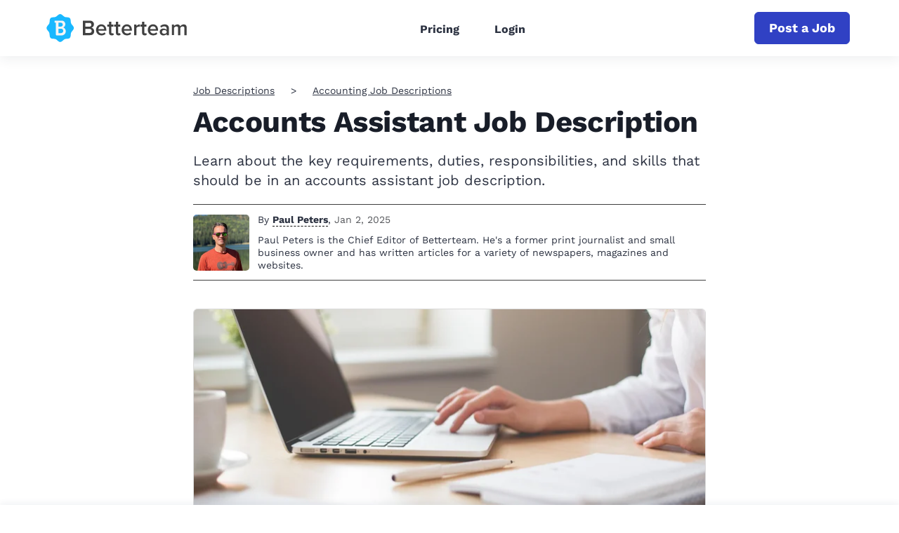

--- FILE ---
content_type: text/html; charset=UTF-8
request_url: https://www.betterteam.com/accounts-assistant-job-description
body_size: 24211
content:
<!DOCTYPE html><html
lang="en-US"><head><meta
charset="utf-8" /><title>Accounts Assistant Job Description</title><meta
name="description" content="Learn about the key requirements, duties, responsibilities, and skills that should be in an accounts assistant job description." /><meta
property="og:title" content="Accounts Assistant Job Description" /><meta
property="og:description" content="Learn about the key requirements, duties, responsibilities, and skills that should be in an accounts assistant job description." /><style>dl,h1,h2,h3,h4,h5,h6,ol,p,ul{margin-top:0}.btn,.navbar-toggler-icon,img{vertical-align:middle}.card,.navbar,.page-link{position:relative}.btn,.navbar-brand,.sr-only{white-space:nowrap}.btn:focus,.btn:hover,.navbar-brand:focus,.navbar-brand:hover,a{text-decoration:none}.col,.col-12,.img-fluid,.table,img{max-width:100%}:root{--blue:#007bff;--indigo:#6610f2;--purple:#6f42c1;--pink:#e83e8c;--red:#dc3545;--orange:#fd7e14;--yellow:#ffc107;--green:#28a745;--teal:#20c997;--cyan:#17a2b8;--white:#fff;--gray:#6c757d;--gray-dark:#343a40;--primary:#007bff;--secondary:#6c757d;--success:#28a745;--info:#17a2b8;--warning:#ffc107;--danger:#dc3545;--light:#f8f9fa;--dark:#343a40;--breakpoint-xs:0;--breakpoint-sm:576px;--breakpoint-md:768px;--breakpoint-lg:992px;--breakpoint-xl:1200px;--font-family-sans-serif:-apple-system,BlinkMacSystemFont,"Segoe UI",Roboto,"Helvetica Neue",Arial,sans-serif,"Apple Color Emoji","Segoe UI Emoji","Segoe UI Symbol";--font-family-monospace:SFMono-Regular,Menlo,Monaco,Consolas,"Liberation Mono","Courier New",monospace}*,:after,:before{box-sizing:border-box}html{font-family:sans-serif;line-height:1.15;-webkit-text-size-adjust:100%;-ms-text-size-adjust:100%;text-size-adjust:100%;-ms-overflow-style:scrollbar;-webkit-tap-highlight-color:transparent}.collapse.show,.nav-link,article,aside,dialog,figcaption,figure,footer,header,hgroup,main,nav,section{display:block}body{margin:0;font-family:-apple-system,BlinkMacSystemFont,"Segoe UI",Roboto,"Helvetica Neue",Arial,sans-serif,"Apple Color Emoji","Segoe UI Emoji","Segoe UI Symbol";font-size:1rem;font-weight:400;line-height:1.5;color:#212529;text-align:left;background-color:#fff}dl,ol,p,ul{margin-bottom:1rem}b,strong{font-weight:bolder}img{border-style:none}svg:not(:root){overflow:hidden}table{border-collapse:collapse}th{text-align:inherit}button{border-radius:0}button,input,optgroup,select,textarea{margin:0;font-family:inherit;font-size:inherit;line-height:inherit}button,input{overflow:visible}button,select{text-transform:none}[type=reset],[type=submit],button,html [type=button]{-webkit-appearance:button}.h1,.h2,.h3,.h4,.h5,.h6,h1,h2,h3,h4,h5,h6{margin-bottom:.5rem;font-family:inherit;font-weight:500;line-height:1.2;color:inherit}.h1,h1{font-size:2.5rem}.h2,h2{font-size:2rem}.h3,h3{font-size:1.75rem}.h4,h4{font-size:1.5rem}.list-unstyled{padding-left:0;list-style:none}.btn,.form-control{padding:.375rem .75rem;font-size:1rem;line-height:1.5}.mt-0,.my-0{margin-top:0!important}.mt-3,.my-3{margin-top:1rem!important}.mt-5,.my-5{margin-top:3rem!important}.btn{display:inline-block;font-weight:400;text-align:center;user-select:none;border:1px solid transparent;border-radius:.25rem}.btn.focus,.btn:focus{outline:0;box-shadow:0 0 0 .2rem rgba(0,123,255,.25)}.btn.disabled,.btn:disabled{opacity:.65}.btn:not(:disabled):not(.disabled),.navbar-toggler:not(:disabled):not(.disabled),.page-link:not(:disabled):not(.disabled){cursor:pointer}.btn:not(:disabled):not(.disabled).active,.btn:not(:disabled):not(.disabled):active{background-image:none}a.btn.disabled,fieldset:disabled a.btn{pointer-events:none}.btn-primary,.btn-primary.disabled,.btn-primary:disabled{color:#fff;background-color:#007bff;border-color:#007bff}.btn-primary:hover{color:#fff;background-color:#0069d9;border-color:#0062cc}.btn-primary.focus,.btn-primary:focus{box-shadow:0 0 0 .2rem rgba(0,123,255,.5)}.table{width:100%;margin-bottom:1rem;background-color:rgba(0,0,0,0)}.card-text:last-child,.navbar-nav{margin-bottom:0}.table td,.table th{padding:.75rem;vertical-align:top;border-top:1px solid #dee2e6}.table-responsive{display:block;width:100%;overflow-x:auto;-webkit-overflow-scrolling:touch;-ms-overflow-style:-ms-autohiding-scrollbar}.collapse{display:none}.form-control{display:block;width:100%;color:#495057;background-color:#fff;background-clip:padding-box;-webkit-background-clip:padding-box;border:1px solid #ced4da;border-radius:.25rem;transition:border-color .15s ease-in-out,box-shadow .15s ease-in-out}.card,.row{display:-webkit-flex}.navbar-toggler,a{background-color:rgba(0,0,0,0)}.form-control::placeholder{color:#6c757d;opacity:1}.row{display:-webkit-box;display:-ms-flexbox;display:flex;-webkit-flex-wrap:wrap;-ms-flex-wrap:wrap;flex-wrap:wrap;margin-right:-15px;margin-left:-15px}.col{-webkit-flex-basis:0;-ms-flex-preferred-size:0;flex-basis:0;-webkit-box-flex:1;-webkit-flex-grow:1;-ms-flex-positive:1;flex-grow:1}.col,.col-1,.col-10,.col-11,.col-12,.col-2,.col-3,.col-4,.col-5,.col-6,.col-7,.col-8,.col-9,.col-auto,.col-lg,.col-lg-1,.col-lg-10,.col-lg-11,.col-lg-12,.col-lg-2,.col-lg-3,.col-lg-4,.col-lg-5,.col-lg-6,.col-lg-7,.col-lg-8,.col-lg-9,.col-lg-auto,.col-md,.col-md-1,.col-md-10,.col-md-11,.col-md-12,.col-md-2,.col-md-3,.col-md-4,.col-md-5,.col-md-6,.col-md-7,.col-md-8,.col-md-9,.col-md-auto,.col-sm,.col-sm-1,.col-sm-10,.col-sm-11,.col-sm-12,.col-sm-2,.col-sm-3,.col-sm-4,.col-sm-5,.col-sm-6,.col-sm-7,.col-sm-8,.col-sm-9,.col-sm-auto,.col-xl,.col-xl-1,.col-xl-10,.col-xl-11,.col-xl-12,.col-xl-2,.col-xl-3,.col-xl-4,.col-xl-5,.col-xl-6,.col-xl-7,.col-xl-8,.col-xl-9,.col-xl-auto{position:relative;width:100%;min-height:1px;padding-right:15px;padding-left:15px}.col-12{-webkit-box-flex:0;-webkit-flex:0 0 100%;-ms-flex:0 0 100%;flex:0 0 100%}.navbar{display:-webkit-box;display:-ms-flexbox;display:flex;-ms-flex-wrap:wrap;flex-wrap:wrap;-webkit-box-align:center;-ms-flex-align:center;align-items:center;-webkit-box-pack:justify;-ms-flex-pack:justify;justify-content:space-between;padding:.5rem 1rem}.navbar-brand{display:inline-block;padding-top:.3125rem;padding-bottom:.3125rem;margin-right:1rem;font-size:1.25rem;line-height:inherit}.card,.navbar-nav{display:-webkit-box;display:-ms-flexbox;-webkit-box-orient:vertical;-webkit-box-direction:normal}.navbar-nav{display:flex;-ms-flex-direction:column;flex-direction:column;padding-left:0;list-style:none}.navbar-nav .nav-link{display:block;padding-right:0;padding-left:0}.navbar-collapse{-ms-flex-preferred-size:100%;flex-basis:100%;-webkit-box-flex:1;-ms-flex-positive:1;flex-grow:1;-webkit-box-align:center;-ms-flex-align:center;align-items:center}.navbar-toggler{padding:.25rem .75rem;font-size:1.25rem;line-height:1;border:1px solid transparent;border-radius:.25rem}.navbar-toggler-icon{display:inline-block;width:1.5em;height:1.5em;content:"";background:center center/100% 100% no-repeat}.container{width:100%;padding-right:15px;padding-left:15px;margin-right:auto;margin-left:auto}.card{display:flex;-webkit-flex-direction:column;-ms-flex-direction:column;flex-direction:column;min-width:0;word-wrap:break-word;background-color:#fff;background-clip:border-box;-webkit-background-clip:border-box;border:1px solid rgba(0,0,0,.125);border-radius:.25rem}.breadcrumb,.pagination{list-style:none;border-radius:.25rem}.card-body{-webkit-box-flex:1;-webkit-flex:1 1 auto;-ms-flex:1 1 auto;flex:1 1 auto;padding:1.25rem}.card-title{margin-bottom:.75rem}.breadcrumb{display:-webkit-box;display:-webkit-flex;display:-ms-flexbox;display:flex;-webkit-flex-wrap:wrap;-ms-flex-wrap:wrap;flex-wrap:wrap;padding:.75rem 1rem;margin-bottom:1rem;background-color:#e9ecef}.breadcrumb-item+.breadcrumb-item:before{display:inline-block;padding-right:.5rem;padding-left:.5rem;color:#6c757d;content:"/"}.pagination{display:flex;padding-left:0}.page-link{display:block;padding:.5rem .75rem;margin-left:-1px;line-height:1.25;color:#007bff;background-color:#fff;border:1px solid #dee2e6}.page-item:first-child .page-link{margin-left:0;border-top-left-radius:.25rem;border-bottom-left-radius:.25rem}.page-item:last-child .page-link{border-top-right-radius:.25rem;border-bottom-right-radius:.25rem}.page-item.active .page-link{z-index:1;color:#fff;background-color:#007bff;border-color:#007bff}.align-items-center{-webkit-box-align:center!important;-webkit-align-items:center!important;-ms-flex-align:center!important;align-items:center!important}.sr-only{clip-path:inset(50%);border:0;clip:rect(0,0,0,0);height:1px;margin:-1px;overflow:hidden;padding:0;position:absolute;width:1px}.text-center{text-align:center!important}a{-webkit-text-decoration-skip:objects;color:#2c3241;will-change:transform;transform:translateZ(0)}.btn,a{-webkit-transition:.2s ease-in-out;transition:.2s ease-in-out}.img-fluid{height:auto}input[type=email],input[type=password],input[type=text]{-webkit-appearance:none;-moz-appearance:none;appearance:none;-webkit-focus-ring-color:none;outline:0}@media(min-width:576px){.container{max-width:540px}}@media(min-width:768px){.container{max-width:720px}}@media(min-width:992px){.container{max-width:960px}}@media(min-width:1200px){.container{max-width:1140px}}@media (min-width:768px){.col-md-2{-webkit-box-flex:0;-webkit-flex:0 0 16.6666666667%;-ms-flex:0 0 16.6666666667%;flex:0 0 16.6666666667%;max-width:16.6666666667%}.col-md-4{-webkit-box-flex:0;-webkit-flex:0 0 33.3333333333%;-ms-flex:0 0 33.3333333333%;flex:0 0 33.3333333333%;max-width:33.3333333333%}.col-md-6{-webkit-box-flex:0;-webkit-flex:0 0 50%;-ms-flex:0 0 50%;flex:0 0 50%;max-width:50%}.col-md-8{-webkit-box-flex:0;-webkit-flex:0 0 66.6666666667%;-ms-flex:0 0 66.6666666667%;flex:0 0 66.6666666667%;max-width:66.6666666667%}.mt-md-2,.my-md-2{margin-top:.5rem!important}.order-md-2{-webkit-box-ordinal-group:3;-ms-flex-order:2;order:2}}@media (min-width:992px){.navbar-expand-lg,.navbar-expand-lg .navbar-nav{-webkit-box-orient:horizontal;-webkit-box-direction:normal}.col-lg-3{-webkit-box-flex:0;-webkit-flex:0 0 25%;-ms-flex:0 0 25%;flex:0 0 25%;max-width:25%}.col-lg-4{-webkit-box-flex:0;-webkit-flex:0 0 33.3333333333%;-ms-flex:0 0 33.3333333333%;flex:0 0 33.3333333333%;max-width:33.3333333333%}.col-lg-5{-webkit-box-flex:0;-webkit-flex:0 0 41.6666666667%;-ms-flex:0 0 41.6666666667%;flex:0 0 41.6666666667%;max-width:41.6666666667%}.col-lg-7{-webkit-box-flex:0;-webkit-flex:0 0 58.3333333333%;-ms-flex:0 0 58.3333333333%;flex:0 0 58.3333333333%;max-width:58.3333333333%}.col-lg-12{-webkit-box-flex:0;-webkit-flex:0 0 100%;-ms-flex:0 0 100%;flex:0 0 100%;max-width:100%}.navbar-toggler{display:none}.navbar-expand-lg{-ms-flex-flow:row nowrap;flex-flow:row nowrap;-webkit-box-pack:start;-ms-flex-pack:start;justify-content:flex-start}.navbar-expand-lg .navbar-nav{-ms-flex-direction:row;flex-direction:row}.navbar-expand-lg .navbar-nav .nav-link{padding-right:.5rem;padding-left:.5rem}.navbar-expand-lg .navbar-collapse{display:-webkit-box!important;display:-ms-flexbox!important;display:flex!important;-ms-flex-preferred-size:auto;flex-basis:-webkit-auto;flex-basis:auto}}</style><style>a{color:#2c3241;text-decoration:none;will-change:transform;transform:translateZ(0)}a:active,a:focus,a:hover{color:#3041c4;text-decoration:none}.btn,a{-webkit-transition:all .2s ease-in-out;transition:all .2s ease-in-out}.btn:active,.btn:focus,.btn:hover,a:active,a:focus,a:hover{outline:0;-webkit-box-shadow:none;-moz-box-shadow:none;-ms-box-shadow:none;-o-box-shadow:none;box-shadow:none}img{max-width:100%}input[type=email],input[type=password],input[type=text]{-webkit-appearance:none;-moz-appearance:none;appearance:none;-webkit-focus-ring-color:none;outline:none}input[type=email]:active,input[type=email]:focus,input[type=email]:hover,input[type=password]:active,input[type=password]:focus,input[type=password]:hover,input[type=text]:active,input[type=text]:focus,input[type=text]:hover{-webkit-box-shadow:none;-moz-box-shadow:none;-ms-box-shadow:none;-o-box-shadow:none;box-shadow:none}.navbar-toggler{padding:10px 0;border:0;border-radius:0}.navbar-toggler .icon-bar{display:block;height:4px;width:29px;background:#000;-webkit-transition:.5s cubic-bezier(.65,.05,.36,1);-moz-transition:.5s cubic-bezier(.65,.05,.36,1);-ms-transition:.5s cubic-bezier(.65,.05,.36,1);-o-transform:.5s cubic-bezier(.65,.05,.36,1);transition:.5s cubic-bezier(.65,.05,.36,1);-webkit-box-shadow:none;-moz-box-shadow:none;-ms-box-shadow:none;-o-box-shadow:none;box-shadow:none}.navbar-toggler .icon-bar+.icon-bar{margin-top:4px}.navbar-toggler[aria-expanded=true] .icon-bar:first-child{-webkit-transform:rotate(225deg) translate(-6px,-5px);-moz-transform:rotate(225deg) translate(-6px,-5px);-ms-transform:rotate(225deg) translate(-6px,-5px);-o-transform:rotate(225deg) translate(-6px,-5px);transform:rotate(225deg) translate(-6px,-5px)}.navbar-toggler[aria-expanded=true] .icon-bar:nth-child(2){opacity:0}.navbar-toggler[aria-expanded=true] .icon-bar:last-child{-webkit-transform:rotate(-225deg) translate(-6px,6px);-moz-transform:rotate(-225deg) translate(-6px,6px);-ms-transform:rotate(-225deg) translate(-6px,6px);-o-transform:rotate(-225deg) translate(-6px,6px);transform:rotate(-225deg) translate(-6px,6px)}.navbar-toggler:active,.navbar-toggler:focus,.navbar-toggler:hover{outline:0}main{padding:40px 0 0}.container{max-width:1170px}.narrow-container{max-width:770px;padding:0 20px;margin:0 auto}.lock-scroll{overflow:hidden}.d-none{display:none !important}.d-flex{display:flex !important}@media screen and (max-width:991px){.container{padding:0 20px}}@media screen and (max-width:767px){main{padding:20px 0 0}}@font-face{font-family:"Work Sans";src:url("/assets/fonts/worksansregular-20241209.woff2");font-weight:400;font-style:normal;font-display:swap}@font-face{font-family:"Work Sans";src:url("/assets/fonts/worksansbold-20241209.woff2");font-weight:700;font-style:normal;font-display:swap}body{color:#2c3241;font:normal 14px/1.3 "Work Sans","Helvetica Neue Light","Helvetica Neue","Helvetica","Arial",sans-serif}.section-heading{font-size:42px;font-weight:700;letter-spacing:-.4px}.section-desc{font-size:22px;line-height:1.4}.section-desc p{margin-bottom:15px}.section-desc p:last-child{margin-bottom:0}.section-page-heading{margin:36px 0 84px}.section-page-heading .section-heading{margin-bottom:28px;font-size:54px}.section-page-heading .section-desc{margin:0 auto;max-width:500px}@media screen and (max-width:767px){.section-heading{font-size:36px}.section-desc{font-size:18px}.section-page-heading{margin:0 0 40px}.section-page-heading .section-heading{margin-bottom:15px;font-size:43px}.section-page-heading .section-desc{font-size:22px}}.header{width:100%;background:#fff;box-shadow:0 4px 16px 0 rgba(44,50,65,.08)}.header .container{max-width:1170px}.header .navbar-brand{display:flex;min-height:64px;margin:0;padding:0;align-items:center}.header .navbar-logo{display:flex;align-items:center;color:inherit}.header .navbar-logo .navbar-pic{max-width:200px;height:60px;object-fit:contain}.header .navbar-logo .navbar-pic.with-title{margin-right:15px}.header .navbar-logo .navbar-group{height:26px}.header .navbar-logo .navbar-title{color:#000;font-size:20px;font-weight:700;height:100%}.header .navbar-logo .navbar-tagline{display:block;padding:0;font-size:18px;opacity:.7}.header .dropdown-toggle:after{width:9px;height:6px;margin-left:6px;background-image:url([data-uri]);background-size:contain;background-repeat:no-repeat;border:none;vertical-align:2px}.header .dropdown-menu{margin:0;padding:0;border:none;border-radius:0}.header .dropdown-item{position:relative;padding:10px 15px 10px 30px;font-size:14px;font-weight:700;letter-spacing:.8px}.header .dropdown-item:not(:last-child){border-bottom:1px solid #e9eaec}.header .dropdown-item:first-child,.header .dropdown-item:last-child{border-radius:0}.header .dropdown-item:hover{color:#3041c4}.header .dropdown-item:active{background:#f8f9fa}.header .dropdown-item.active{background:rgba(242,242,242,.3);color:#3041c4;z-index:2}.header .dropdown-item.active:before{content:"";position:absolute;top:-1px;left:0;bottom:-1px;width:3px;background:#3041c4}.header .dropdown-menu.show{display:none}.header .navbar-expand-lg{padding:0}.header .navbar-toggler{position:absolute;top:4px;right:-20px;width:59px;height:64px;padding:26px 20px;border:none;border-radius:0}.header .navbar-toggler:before,.header .navbar-toggler:after,.header .navbar-toggler span{display:block;width:18px;height:2px;background:#3041c4;transition:transform .2s,width .2s}.header .navbar-toggler:before,.header .navbar-toggler:after{content:""}.header .navbar-toggler span{margin:3px 0}.header .navbar-toggler:focus{outline:none}.header .navbar-toggler[aria-expanded=true]:before{transform:translateY(5px) rotate(45deg)}.header .navbar-toggler[aria-expanded=true] span{transform:rotate(-45deg)}.header .navbar-toggler[aria-expanded=true]:after{transform:translateY(-5px) rotate(45deg)}.header .navbar-collapse{margin:0 -20px;border-top:1px solid #e9eaec}.header .navbar-nav{margin:auto}.header .navbar-nav .nav-link{padding:10px 15px}.header .nav{padding-top:4px}.header .nav-link{font-weight:700;font-size:16px}.header .nav-link.active{color:#3041c4}.header .indicator{width:100%}.header .indicator-position{width:0;height:3px;background:#3041c4}.header .cta-nav{order:2;margin-left:auto}.websiteExamples .header:not(.header-for-contributors) .container,.guideEntries .header:not(.header-for-contributors) .container,.contributors .header:not(.header-for-contributors) .container{max-width:770px}@media(hover:none){.dropdown-menu.show{display:block}}@media(hover:hover){.dropdown:hover .dropdown-menu{display:block}}@media screen and (min-width:992px){.header .dropdown-menu{left:-8px;width:222px;padding:10px 0;border-radius:4px;box-shadow:0 13px 18px -8px rgba(0,0,0,.15),0 29px 45px 4px rgba(0,0,0,.08),0 11px 55px 10px rgba(0,0,0,.07)}.header .dropdown-item{padding:10px 20px}.header .navbar-brand{min-height:70px;margin:5px;margin-left:-4px}.header .navbar-toggler{height:70px}.header .navbar-collapse{margin:0;padding:0;border:none}.header .navbar-nav{padding-top:4px}.header .nav-item{margin:0 10px}.header .nav-link{padding:11px}}@media screen and (max-width:991px){.header .navbar-brand{padding:5px 0}.header .navbar-logo .navbar-pic.with-title{margin-right:10px}.header .navbar-logo .navbar-group{height:23px}.header .navbar-logo .navbar-title{font-size:18px}.header .navbar-logo .navbar-tagline{font-size:16px}.header .navbar-type{margin-left:10px;padding-top:9px;padding-left:10px;font-size:16px}.header .navbar-collapse{padding:10px 20px 20px;text-align:right}.header .navbar-collapse .btn{display:block;margin-top:20px;margin-left:auto;padding:10px 20px;max-width:400px}.header .navbar-nav .nav-link{padding:10px 0;font-size:16px}.header .cta-nav{order:unset}.header .cta-nav.with-nav-links{margin-right:40px}}@media screen and (max-width:767px){.websiteExamples .header .container,.guideEntries .header .container,.contributors .header .container{max-width:100%}.header .navbar-brand{margin-left:-7px}}@media screen and (min-width:992px){.header .navbar-nav.has-no-menubar-cta{margin-right:0}}@media screen and (max-width:575px){.header .cta-nav{display:block;padding:6px;margin:0 0 10px;width:100%;font-size:18px}.header .cta-nav.with-nav-links{margin-right:0}}.footer{padding:44px 0 0;font-size:18px}.footer .footer-brand{display:flex;margin:0;padding:0;align-items:center}.footer .footer-logo{display:flex;align-items:center;color:inherit}.footer .footer-logo .footer-pic{margin-right:15px;max-width:200px;height:60px;object-fit:contain}.footer .footer-logo .footer-title{color:#000;font-size:20px;font-weight:700}.footer .footer-logo .footer-tagline{display:block;padding:0;font-size:18px;opacity:.7}.footer .footer-logo.without-title{display:block;margin-bottom:10px}.footer .footer-logo.without-title .footer-pic{margin-right:0;margin-bottom:10px}.footer .twitter-link-wrapper{margin-top:10px;display:flex}.footer .twitter-link-wrapper .btn-twitter{display:flex;align-items:center;padding:2px 10px;font-size:14px;color:#fff;border-radius:5px;font-weight:400}.footer .twitter-link-wrapper .btn-twitter svg{margin-right:5px;width:17px}.footer .twitter-link-wrapper .btn-twitter span{color:#000}.footer .footer-text{margin-top:26px;color:#6c6c6c;max-width:360px;line-height:1.4}.footer .footer-category{margin:22px 0 18px;color:#0d0d0d;font-size:22px;font-weight:700}.footer .footer-menu{margin:0}.footer .footer-menu li{margin-bottom:13px}.footer .footer-menu li:last-child{margin-bottom:0}.footer .footer-menu li a{color:#6c6c6c}.footer .footer-menu li a:active,.footer .footer-menu li a:focus,.footer .footer-menu li a:hover{color:#3041c4}.footer .language-selector{display:inline-block}.footer .language-selector:hover .dropdown-menu{display:block}.footer .language-selector .language-name .fa{color:#3041c4}.footer .language-selector .language-name span{margin-left:8px}.footer .language-selector .dropdown-menu{left:-10px;padding:30px 20px;margin:0;background-color:#f3fbff;border:none;border-radius:8px;box-shadow:0 4px 16px 0 rgba(44,50,65,.08)}.footer .language-selector .dropdown-menu ul{margin:0;font-size:18px}.footer .language-selector .dropdown-menu ul li{margin-bottom:10px}.footer .language-selector .dropdown-menu ul li.current{color:#3041c4}.footer .language-selector .dropdown-menu ul li:last-child{margin-bottom:0}.footer .language-selector .dropdown-menu:before{content:"";position:absolute;top:-12px;left:9px;width:0;height:0;border-style:solid;border-width:0 10px 12px;border-color:rgba(0,0,0,0) rgba(0,0,0,0) #f3fbff rgba(0,0,0,0)}.footer .footer-bottom{padding:17px 0;margin-top:60px;border-top:1px solid #e3e3e3}.footer .footer-bottom .footer-copyright{margin:0;color:#6c6c6c;font-size:18px}.cta-sticky-footer{position:fixed;bottom:0;left:0;width:100%;display:flex;justify-content:center;align-items:center;padding:10px;background-color:#fff;box-shadow:0 -3px 8px rgba(64,87,109,.07);transform:translateY(100%);transition:.2s}.cta-sticky-footer.is-active{transform:translateY(0%)}@media screen and (max-width:767px){.footer .footer-info{text-align:center}.footer .footer-brand{display:block;margin-bottom:20px}.footer .footer-logo{display:block}.footer .footer-logo .footer-pic{margin-right:0}.footer .twitter-link-wrapper{justify-content:center}.footer .footer-text{margin:26px auto 23px}.footer .footer-category{margin:27px 0 18px}.footer .footer-bottom{margin-top:48px}}.card{position:relative;margin-bottom:110px;background:0 0;border:none;border-radius:0}.card .card-pic{position:absolute;top:0;left:0;display:block;width:100%;height:100%;border:1px solid #dcdcdc;border-radius:6px;object-fit:cover}.card .card-meta{margin-bottom:30px;font-size:14px;font-weight:700;text-transform:uppercase}.card .card-title{display:inline-block;margin-bottom:16px;color:#181d28;font-size:26px;font-weight:700;line-height:1.23;vertical-align:top}.card .card-title a{color:#181d28}.card .card-title a:active,.card .card-title a:focus,.card .card-title a:hover{color:#3041c4}.card .card-user{margin-top:auto}.card-body{flex-direction:column;display:flex;padding:0}.card-text{margin-bottom:20px;font-size:20px}.card-featured{display:flex;margin-bottom:50px;padding-bottom:64px;border-bottom:1px solid #dcdcdc;font-stretch:condensed}.card-featured .row{margin:0}.card-featured .card-image-holder{width:730px;height:365px}.card-featured .user{font-size:18px}.card-featured .user-preview{flex:0 0 60px;margin-right:15px}.card-featured .user-name{margin-bottom:4px}.card-featured .card-meta{font-size:16px}.card-featured .card-title{margin-bottom:16px;font-size:42px;letter-spacing:-.38px;line-height:1.23}.card-featured .card-text{margin-bottom:18px;font-size:20px;line-height:1.4}.card-preview{position:relative;display:block;width:100%;height:100%}a.card-preview:hover{opacity:.7}.image-cache{margin-bottom:50px}.image-cache .image-cache-title{margin-bottom:10px;font-size:20px}.image-cache .image-cache-list{display:flex;flex-wrap:wrap;justify-content:center}.image-cache .image-cache-list img{margin:5px;width:100px;height:100px;object-fit:cover}.pinterest-image{margin-bottom:50px}.pinterest-image .pinterest-image-title{margin-bottom:10px;font-size:20px}.pinterest-image .pinterest-image-holder{position:relative;padding-top:75%;width:100%}.pinterest-image .pinterest-image-holder img{position:absolute;top:0;left:0;width:100%;height:100%;object-fit:cover}@media screen and (min-width:768px){.card-featured .card-meta{margin-bottom:34px}.card-featured .card-preview{margin:0;height:100%}}@media screen and (max-width:991px){.card{margin-right:auto;margin-left:auto;max-width:452px}.card-featured{max-width:100%}.card-featured .card-image-holder{margin:20px auto 0}.card-featured .card-text{font-size:16px}}@media screen and (max-width:767px){.card{margin-bottom:85px;margin-right:auto}.card .card-meta{margin-bottom:23px}.card .card-title{font-size:25px}.card-featured{margin-bottom:40px;padding-bottom:25px;max-width:422px}.card-featured .card-title{font-size:24px}.card-featured .card-image-holder{width:100%;height:50vw}}.section-breadcrumb{margin-bottom:10px}.section-breadcrumb .breadcrumb{display:block;padding:0;margin:0;background:0 0;border-radius:0;text-overflow:ellipsis;white-space:nowrap;overflow:hidden}.section-breadcrumb .breadcrumb .breadcrumb-item{display:inline;padding:5px 0}.section-breadcrumb .breadcrumb .breadcrumb-item+.breadcrumb-item:before{content:">";padding-right:23px;padding-left:23px;color:#2c3241}.section-breadcrumb .breadcrumb a{text-decoration:underline}@media screen and (max-width:767px){.section-breadcrumb .breadcrumb .breadcrumb-item+.breadcrumb-item:before{padding-right:10px;padding-left:10px}}.section-cta{padding:94px 0 105px;background-color:#3041c4}.section-cta .section-heading{margin-bottom:22px;color:#fff}.section-cta .section-desc{color:#fff}.section-cta .cta-form{display:flex;margin-left:auto;max-width:586px}.section-cta .cta-form input{margin-right:10px}.section-cta .cta-form .btn{padding:10px 20px}@media(min-width:768px)and (max-width:991px){.section-cta .cta-form{display:block}.section-cta .cta-form input{margin-right:0;margin-bottom:15px}.section-cta .cta-form .btn{display:block;width:100%}}@media screen and (max-width:767px){.section-cta{padding:50px 0 60px;text-align:center}.section-cta .section-heading{margin-bottom:16px}.section-cta .section-desc{margin:0 auto 33px;max-width:280px}.section-cta .cta-form{margin:0 auto;display:block}.section-cta .cta-form input{margin-right:0;margin-bottom:15px;text-align:center}.section-cta .cta-form .btn{display:block;padding:10px 8px;width:100%;white-space:normal}}.block-global-cta{position:relative;margin:0 -30px 70px;padding:20px;background-color:#edeffb;border-radius:5px}.block-global-cta .cta-wrapper{display:flex;align-items:center;margin:auto}.block-global-cta .cta-wrapper.without-image{max-width:520px;text-align:center}.block-global-cta .cta-wrapper.without-image .cta-info{padding-left:0}.block-global-cta .cta-wrapper.without-image .cta-form input{text-align:center}.block-global-cta .cta-wrapper.without-image .cta-form input::-webkit-input-placeholder,.block-global-cta .cta-wrapper.without-image .cta-form input:-moz-placeholder,.block-global-cta .cta-wrapper.without-image .cta-form input::-moz-placeholder,.block-global-cta .cta-wrapper.without-image .cta-form input:-ms-input-placeholder{text-align:center}.block-global-cta .cta-wrapper .cta-image{flex:0 0 252px;max-width:252px;margin:auto}.block-global-cta .cta-wrapper .cta-image img{width:252px;height:252px;border-radius:6px;border:1px solid #dcdcdc;object-fit:cover}.block-global-cta .cta-wrapper .cta-info{padding-left:30px;font-size:22px;letter-spacing:-.2px;line-height:1.45455}.block-global-cta .cta-wrapper .cta-heading{margin-bottom:8px;font-size:30px;font-weight:700}.block-global-cta .cta-wrapper .cta-heading a{color:#2c3241;text-decoration:none}.block-global-cta .cta-wrapper .cta-heading a:hover{color:#3041c4}.block-global-cta .cta-wrapper .cta-label{position:absolute;top:0;left:-15px;z-index:1;padding:9px 21px;color:#fff;font-size:20px;font-weight:700;text-align:left;line-height:1;background-color:#3041c4;border-top-right-radius:5px;border-bottom-right-radius:5px;transform:translateY(-50%)}.block-global-cta .cta-wrapper .cta-label:before{content:"";position:absolute;bottom:-15px;left:0;width:0;height:0;border-top:15px solid #1c2672;border-left:12px solid rgba(0,0,0,0)}.block-global-cta .cta-wrapper .features{padding:0;margin:15px 0 0;border:none;list-style:none}.block-global-cta .cta-wrapper .features li{position:relative;margin-bottom:8px;font-size:18px;text-align:center}.block-global-cta .cta-wrapper .features li:last-child{margin-bottom:0}.block-global-cta .cta-wrapper .features li:before{content:"";display:inline-block;margin-right:8px;vertical-align:-3px;height:18px;width:18px;background-position:center;background-repeat:no-repeat;background-size:100%;background-image:url(/assets/images/icon-check.svg)}.block-global-cta .cta-wrapper .cta-form input{padding:10px 12px;height:auto}.block-global-cta .cta-wrapper .btn{margin-top:15px;color:#fff;width:100%;white-space:normal;text-decoration:none}.block-global-cta.button-cta{margin-top:-30px;background-color:#fff}.block-global-cta.button-cta .cta-wrapper .cta-heading{font-size:24px;margin-bottom:30px}.block-global-cta.button-cta .cta-wrapper .btn{margin-top:0;width:auto;max-width:320px}.block-global-cta.button-cta .cta-wrapper.without-image{max-width:none}.block-global-cta.button-cta .cta-wrapper.without-image .cta-info{display:flex;flex-direction:column;justify-content:center;align-items:center;width:100%}.block-global-cta.button-cta .cta-wrapper .features{display:list-item;margin-top:30px;padding:30px;padding-left:40px;background-color:#f8f9fa;border-radius:15px;list-style-type:none}.block-global-cta.button-cta .cta-wrapper .features li{display:list-item;list-style-type:disc;text-align:left}.block-global-cta.button-cta .cta-wrapper .features li:before{content:none}.block-global-cta.button-cta .cta-wrapper .features li p{margin-bottom:0}@media screen and (max-width:991px){.block-global-cta{margin-right:0;margin-left:0}}@media screen and (max-width:767px){.block-global-cta{margin-bottom:30px}.block-global-cta .cta-wrapper{display:block;text-align:center}.block-global-cta .cta-wrapper .cta-heading{display:inline-block;font-size:24px;line-height:1.3}.block-global-cta .cta-wrapper .cta-label{font-size:18px}.block-global-cta .cta-wrapper .cta-image{margin-bottom:20px}.block-global-cta .cta-wrapper .cta-image img{width:250px;height:250px}.block-global-cta .cta-wrapper .cta-info{padding-left:0}.block-global-cta .cta-wrapper .cta-info .cta-subtitle{font-size:16px}.block-global-cta .cta-wrapper .features{display:inline-block}.block-global-cta .cta-wrapper .cta-form input{font-size:16px;text-align:center}.block-global-cta .cta-wrapper .cta-form input::-webkit-input-placeholder,.block-global-cta .cta-wrapper .cta-form input:-moz-placeholder,.block-global-cta .cta-wrapper .cta-form input::-moz-placeholder,.block-global-cta .cta-wrapper .cta-form input:-ms-input-placeholder{text-align:center}.block-global-cta.button-cta{margin-top:0;margin-left:-20px;margin-right:-20px}.block-global-cta.button-cta .cta-wrapper .features{padding:24px;padding-left:36px;margin-top:32px}.block-global-cta.button-cta .cta-wrapper .features li{text-align:left;margin-bottom:24px}.block-global-cta.button-cta .cta-wrapper .features li:last-child{margin-bottom:0}}@media screen and (max-width:375px){.block-global-cta .cta-wrapper .cta-image img{width:60vw;height:60vw}}.section-banner .card .card-pic{border:1px solid #dcdcdc;border-radius:6px}.section-banner .card-body{justify-content:space-between;height:100%}.section-banner .card-text{margin-bottom:40px;font-weight:600}.section-banner .card-text-prebyline{display:flex;align-items:center;font-weight:400}.section-banner .card-featured{display:block;margin-bottom:0;padding-bottom:0;border-bottom:none}.block-intro-text{margin-top:40px;font-size:18px;line-height:1.7;letter-spacing:-.2px}.block-intro-text p{margin-bottom:15px}.block-intro-text p:last-child{margin-bottom:0}.block-intro-text a{color:#3041c4;text-decoration:underline}.block-intro-text+.block-global-cta{margin-bottom:0}.entry-is-guide .section-banner .card .card-title{margin-bottom:16px}.entry-is-guide .section-banner .card .card-byline{display:flex;align-items:center;border-top:thin #3f3f3f solid;border-bottom:thin #3f3f3f solid;padding:12px 0;margin-bottom:40px}.entry-is-guide .section-banner .card .card-byline-image{flex-shrink:0;width:80px;height:80px;margin-right:12px;overflow:hidden;border-radius:5px}.entry-is-guide .section-banner .card .card-byline-image img{width:100%;height:100%;object-fit:cover}.entry-is-guide .section-banner .card .card-byline-author{display:inline-block;font-weight:600;border-bottom:thin #111 dashed}.entry-is-guide .section-banner .card .card-byline-date{color:#57595d}.entry-is-guide .section-banner .card .card-byline-bio{margin-top:10px}.entry-is-guide .section-banner .card-text{margin-bottom:20px}.contributors .card-image-holder{width:400px;height:400px}@media screen and (max-width:991px){.section-banner .card-featured .card-image-holder{margin-top:0}.section-banner .card-featured .card-preview{width:100%;height:100%}.entry-is-guide .section-banner .card .card-byline{margin-bottom:22px}}@media screen and (max-width:767px){.section-banner .card{max-width:100%}.section-banner .card .card-preview{margin-top:0;margin-bottom:0}.entry-is-guide .section-banner .card .card-byline .card-byline-image{display:none}.block-intro-text{margin-top:20px}}@media screen and (max-width:575px){.section-banner .card-text{margin-bottom:20px}.section-banner .card-text-prebyline{font-size:16px}.block-intro-text{font-size:16px;line-height:1.6}}@media screen and (max-width:440px){.contributors .card-image-holder{width:calc(100vw - 40px);height:calc(100vw - 40px)}}.section-content,.block-wrapper{padding:70px 0;font-size:22px;line-height:1.45455}.section-content .block,.block-wrapper .block{position:relative;margin-bottom:70px}.section-content .block:last-child,.block-wrapper .block:last-child{margin-bottom:0}.section-content .block.wide,.block-wrapper .block.wide{left:50%;width:calc(100vw - 30px);max-width:1140px;transform:translateX(-50%)}.section-content h1,.section-content h2,.section-content h3,.section-content h4,.section-content h5,.section-content h6,.block-wrapper h1,.block-wrapper h2,.block-wrapper h3,.block-wrapper h4,.block-wrapper h5,.block-wrapper h6{margin-bottom:.9em;font-weight:700}.section-content h1,.block-wrapper h1{font-size:42px}.section-content h2,.block-wrapper h2{font-size:34px}.section-content h3,.block-wrapper h3{font-size:28px}.section-content h4,.block-wrapper h4{font-size:22px}.section-content h5,.block-wrapper h5{font-size:18px}.section-content h6,.block-wrapper h6{font-size:16px}.section-content p,.block-wrapper p{margin-bottom:24px}.section-content p,.section-content li,.block-wrapper p,.block-wrapper li{letter-spacing:-.2px}.section-content figure img,.block-wrapper figure img{display:block;max-width:100%}.section-content figcaption,.block-wrapper figcaption{margin-top:14px;font-size:18px;line-height:1.333}.section-content a,.block-wrapper a{color:#3041c4;text-decoration:underline}.section-content a:active,.section-content a:focus,.section-content a:hover,.block-wrapper a:active,.block-wrapper a:focus,.block-wrapper a:hover{color:#26339b}.section-content ul,.section-content ol,.block-wrapper ul,.block-wrapper ol{margin:32px 0;padding-left:21px}.section-content ul li:not(:last-child),.section-content ol li:not(:last-child),.block-wrapper ul li:not(:last-child),.block-wrapper ol li:not(:last-child){margin-bottom:5px}.section-content blockquote,.block-wrapper blockquote{position:relative;padding:24px 20px 52px 36px;font-style:italic;border-bottom:5px solid #0185d0;border-radius:4px;box-shadow:0 1px 3px 0 rgba(0,0,0,.1),0 4px 6px 0 rgba(0,0,0,.05),inset 0 1px 0 0 rgba(255,255,255,.1)}.section-content blockquote:before,.block-wrapper blockquote:before{content:"“";position:absolute;top:20px;left:10px;opacity:.3;font-size:42px;font-weight:700;line-height:1}.section-content blockquote p,.block-wrapper blockquote p{font-size:24px;font-weight:700;line-height:1.36}.section-content blockquote p:first-letter ,.block-wrapper blockquote p:first-letter {margin-left:8px}.section-content blockquote .user-pic,.block-wrapper blockquote .user-pic{width:40px;height:40px}.section-content .video-wrapper,.block-wrapper .video-wrapper{position:relative;padding-top:56.25%}.section-content .video-wrapper iframe,.block-wrapper .video-wrapper iframe{position:absolute;top:0;left:0;width:100%;height:100%;border:none}.section-content .user,.block-wrapper .user{margin:22px 0 0 -16px;font-size:18px;font-style:normal;line-height:1.3}.section-content .user-name,.section-content .user-meta,.block-wrapper .user-name,.block-wrapper .user-meta{display:inline}.section-content .user-meta,.block-wrapper .user-meta{margin-left:-4px;font-size:16px;font-weight:400}.section-content .twitter-share,.block-wrapper .twitter-share{position:absolute;right:10px;bottom:10px}.section-content .twitter-share-button,.block-wrapper .twitter-share-button{display:block}.section-content .block-images figure img.single-image,.block-wrapper .block-images figure img.single-image{max-width:1140px;width:100%}.section-content .block-images figure img.two-image,.block-wrapper .block-images figure img.two-image{max-width:555px;width:100%}.section-content .block-callout,.block-wrapper .block-callout{padding:20px;background-color:#ddf1fa;border-radius:0}.section-content .block-callout.secondary,.block-wrapper .block-callout.secondary{background-color:#e2e3e5}.section-content .block-callout.success,.block-wrapper .block-callout.success{background-color:#d4edda}.section-content .block-callout.warning,.block-wrapper .block-callout.warning{background-color:#fff3cd}.section-content .block-callout.alert,.block-wrapper .block-callout.alert{background-color:#f8d7da}.section-content .block-callout p:last-child,.block-wrapper .block-callout p:last-child{margin-bottom:0}.section-content .block-how-to .how-to-info,.block-wrapper .block-how-to .how-to-info{display:flex;align-items:center;padding:12px 22px;margin-bottom:25px;font-size:18px;background-color:#ddf1fa;border-radius:5px}.section-content .block-how-to .how-to-info .info,.block-wrapper .block-how-to .how-to-info .info{display:flex;align-items:center;margin-right:36px;line-height:1}.section-content .block-how-to .how-to-info .info .icon,.block-wrapper .block-how-to .how-to-info .info .icon{flex:0 0 19px;margin-right:11px;max-width:19px}.section-content .block-how-to .how-to-info .info .icon svg,.block-wrapper .block-how-to .how-to-info .info .icon svg{max-width:19px;height:auto}.section-content .block-how-to .how-to-image,.block-wrapper .block-how-to .how-to-image{margin:8px 0 0 30px;float:right;max-width:252px}.section-content .block-how-to .how-to-image img,.block-wrapper .block-how-to .how-to-image img{width:252px;height:252px;border:1px solid #dcdcdc;border-radius:6px}.section-content .block-how-to .how-to-desc,.block-wrapper .block-how-to .how-to-desc{margin-bottom:43px}.section-content .block-how-to .how-to-desc:after,.block-wrapper .block-how-to .how-to-desc:after{content:"";display:block;clear:both}.section-content .block-how-to .how-to-desc p,.block-wrapper .block-how-to .how-to-desc p{margin-bottom:15px}.section-content .block-how-to .how-to-desc p:last-child,.block-wrapper .block-how-to .how-to-desc p:last-child{margin-bottom:0}.section-content .block-how-to .how-to-requirements,.block-wrapper .block-how-to .how-to-requirements{margin-bottom:70px}.section-content .block-how-to .how-to-requirements .requirements,.block-wrapper .block-how-to .how-to-requirements .requirements{display:flex;align-items:center;padding:15px 18px;margin-bottom:20px;border-radius:6px;box-shadow:0 0 12px 0 rgba(0,0,0,.1)}.section-content .block-how-to .how-to-requirements .requirements img,.block-wrapper .block-how-to .how-to-requirements .requirements img{flex:0 0 100px;max-width:100px;width:100px;height:100px;border-radius:6px}.section-content .block-how-to .how-to-requirements .requirements .info,.block-wrapper .block-how-to .how-to-requirements .requirements .info{margin-left:30px}.section-content .block-how-to .how-to-requirements .requirements .info .name,.block-wrapper .block-how-to .how-to-requirements .requirements .info .name{margin:0;font-size:22px;font-weight:700}.section-content .block-how-to .how-to-requirements .requirements .info .desc,.block-wrapper .block-how-to .how-to-requirements .requirements .info .desc{margin:4px 0 0;font-size:18px}.section-content .block-how-to .how-to-section,.block-wrapper .block-how-to .how-to-section{margin-bottom:70px}.section-content .block-how-to .how-to-section:last-child,.block-wrapper .block-how-to .how-to-section:last-child{margin-bottom:0}.section-content .block-how-to .how-to-section .section-title,.section-content .block-how-to .how-to-section .step-title,.block-wrapper .block-how-to .how-to-section .section-title,.block-wrapper .block-how-to .how-to-section .step-title{display:flex;align-items:baseline;font-size:28px;font-weight:700}.section-content .block-how-to .how-to-section .step-title,.block-wrapper .block-how-to .how-to-section .step-title{display:inline-flex;font-size:22px}.section-content .block-how-to .how-to-section .step,.block-wrapper .block-how-to .how-to-section .step{margin-bottom:50px}.section-content .block-how-to .how-to-section .step:last-child,.block-wrapper .block-how-to .how-to-section .step:last-child{margin-bottom:0}.section-content .block-how-to .how-to-section .step h5,.block-wrapper .block-how-to .how-to-section .step h5{margin-bottom:22px}.section-content .block-how-to .how-to-section .step .step-desc:after,.block-wrapper .block-how-to .how-to-section .step .step-desc:after{content:"";display:block;clear:both}.section-content .block-how-to .how-to-section .step .step-desc ul,.block-wrapper .block-how-to .how-to-section .step .step-desc ul{padding-left:20px;list-style:disc;border:none}.section-content .block-how-to .how-to-section .step .step-desc .image-wrapper,.block-wrapper .block-how-to .how-to-section .step .step-desc .image-wrapper{margin:4px 0 0 30px;float:right;max-width:146px;width:100%}.section-content .block-how-to .how-to-section .step .step-desc .image-wrapper .image-holder,.block-wrapper .block-how-to .how-to-section .step .step-desc .image-wrapper .image-holder{position:relative;padding-top:100%}.section-content .block-how-to .how-to-section .step .step-desc .image-wrapper .image-holder img,.block-wrapper .block-how-to .how-to-section .step .step-desc .image-wrapper .image-holder img{position:absolute;top:0;left:0;display:block;width:100%;height:100%;border:1px solid #dcdcdc;border-radius:6px;object-fit:cover}.section-content .block-how-to .how-to-section .step .step-desc p:last-child,.block-wrapper .block-how-to .how-to-section .step .step-desc p:last-child{margin-bottom:0}.section-content .block-how-to .how-to-section .step .step-tip,.section-content .block-how-to .how-to-section .step .step-direction,.block-wrapper .block-how-to .how-to-section .step .step-tip,.block-wrapper .block-how-to .how-to-section .step .step-direction{padding-left:32px;margin-bottom:24px}.section-content .block-how-to .how-to-section .step .step-tip:last-child,.section-content .block-how-to .how-to-section .step .step-direction:last-child,.block-wrapper .block-how-to .how-to-section .step .step-tip:last-child,.block-wrapper .block-how-to .how-to-section .step .step-direction:last-child{margin-bottom:0}.section-content .block-how-to .how-to-section .step .step-tip.tip,.section-content .block-how-to .how-to-section .step .step-direction.tip,.block-wrapper .block-how-to .how-to-section .step .step-tip.tip,.block-wrapper .block-how-to .how-to-section .step .step-direction.tip{padding-left:60px;border-left:none;font-size:20px}.section-content .block-how-to .how-to-section .step .step-tip.tip .icon svg,.section-content .block-how-to .how-to-section .step .step-direction.tip .icon svg,.block-wrapper .block-how-to .how-to-section .step .step-tip.tip .icon svg,.block-wrapper .block-how-to .how-to-section .step .step-direction.tip .icon svg{width:22px}.section-content .block-how-to .how-to-section .step .step-tip .icon,.section-content .block-how-to .how-to-section .step .step-direction .icon,.block-wrapper .block-how-to .how-to-section .step .step-tip .icon,.block-wrapper .block-how-to .how-to-section .step .step-direction .icon{margin-right:5px}.section-content .block-how-to .how-to-section .step .step-tip .icon svg,.section-content .block-how-to .how-to-section .step .step-direction .icon svg,.block-wrapper .block-how-to .how-to-section .step .step-tip .icon svg,.block-wrapper .block-how-to .how-to-section .step .step-direction .icon svg{width:24px;vertical-align:-4px}.section-content .block-how-to .how-to-section .step .step-tip p,.section-content .block-how-to .how-to-section .step .step-direction p,.block-wrapper .block-how-to .how-to-section .step .step-tip p,.block-wrapper .block-how-to .how-to-section .step .step-direction p{display:inline}.section-content .block-how-to .how-to-section .step .step-tip a,.section-content .block-how-to .how-to-section .step .step-direction a,.block-wrapper .block-how-to .how-to-section .step .step-tip a,.block-wrapper .block-how-to .how-to-section .step .step-direction a{color:#3041c4;text-decoration:underline}.section-content .block-how-to .how-to-section .step .directions li p:first-of-type,.block-wrapper .block-how-to .how-to-section .step .directions li p:first-of-type{display:inline}.section-content .block-how-to .how-to-section .step .tips li:before,.block-wrapper .block-how-to .how-to-section .step .tips li:before{content:"•";margin-right:10px}.section-content .block-how-to .how-to-section .step .tips li p:first-of-type,.block-wrapper .block-how-to .how-to-section .step .tips li p:first-of-type{display:inline}.section-content .block-how-to .how-to-section .step .tips .tip,.block-wrapper .block-how-to .how-to-section .step .tips .tip{padding:15px 21px 19px;font-size:16px;font-style:italic;list-style:none;background-color:#ddf1fa}.section-content .block-how-to .how-to-section .step .tips .tip:before,.block-wrapper .block-how-to .how-to-section .step .tips .tip:before{display:none}.section-content .block-how-to .how-to-section .step .tips .tip strong,.block-wrapper .block-how-to .how-to-section .step .tips .tip strong{font-style:normal}.section-content .block-rank-table,.section-content .block-image-table,.block-wrapper .block-rank-table,.block-wrapper .block-image-table{margin-right:-30px;margin-left:-30px}.section-content .block-rank-table .table-wrapper,.section-content .block-image-table .table-wrapper,.block-wrapper .block-rank-table .table-wrapper,.block-wrapper .block-image-table .table-wrapper{margin:0 0 30px;box-shadow:0 0 12px 0 rgba(0,0,0,.1)}.section-content .block-rank-table .table-wrapper:last-child,.section-content .block-image-table .table-wrapper:last-child,.block-wrapper .block-rank-table .table-wrapper:last-child,.block-wrapper .block-image-table .table-wrapper:last-child{margin-bottom:0}.section-content .block-rank-table .table-wrapper .table,.section-content .block-image-table .table-wrapper .table,.block-wrapper .block-rank-table .table-wrapper .table,.block-wrapper .block-image-table .table-wrapper .table{margin-bottom:0}.section-content .block-rank-table .table-wrapper .table p,.section-content .block-image-table .table-wrapper .table p,.block-wrapper .block-rank-table .table-wrapper .table p,.block-wrapper .block-image-table .table-wrapper .table p{margin-bottom:0}.section-content .block-rank-table .table-wrapper .table th,.section-content .block-rank-table .table-wrapper .table td,.section-content .block-image-table .table-wrapper .table th,.section-content .block-image-table .table-wrapper .table td,.block-wrapper .block-rank-table .table-wrapper .table th,.block-wrapper .block-rank-table .table-wrapper .table td,.block-wrapper .block-image-table .table-wrapper .table th,.block-wrapper .block-image-table .table-wrapper .table td{padding:15px;border:1px solid #ddf1fa}.section-content .block-rank-table .table-wrapper .table th,.section-content .block-image-table .table-wrapper .table th,.block-wrapper .block-rank-table .table-wrapper .table th,.block-wrapper .block-image-table .table-wrapper .table th{font-size:18px;background-color:#ddf1fa;white-space:nowrap}.section-content .block-rank-table .table-wrapper .table td,.section-content .block-image-table .table-wrapper .table td,.block-wrapper .block-rank-table .table-wrapper .table td,.block-wrapper .block-image-table .table-wrapper .table td{font-size:18px}.section-content .block-rank-table .table-wrapper .table td.td-image,.section-content .block-image-table .table-wrapper .table td.td-image,.block-wrapper .block-rank-table .table-wrapper .table td.td-image,.block-wrapper .block-image-table .table-wrapper .table td.td-image{width:283px}.section-content .block-rank-table .table-wrapper .table td.td-image img,.section-content .block-image-table .table-wrapper .table td.td-image img,.block-wrapper .block-rank-table .table-wrapper .table td.td-image img,.block-wrapper .block-image-table .table-wrapper .table td.td-image img{width:252px;height:252px;border:1px solid #dcdcdc;border-radius:6px}.section-content .block-rank-table .table-wrapper .table td.td-image .btn,.section-content .block-image-table .table-wrapper .table td.td-image .btn,.block-wrapper .block-rank-table .table-wrapper .table td.td-image .btn,.block-wrapper .block-image-table .table-wrapper .table td.td-image .btn{margin-top:5px;padding:5px 10px;color:#fff;width:100%;text-decoration:none}.section-content .block-rank-table .table-wrapper .table .learn-more,.section-content .block-image-table .table-wrapper .table .learn-more,.block-wrapper .block-rank-table .table-wrapper .table .learn-more,.block-wrapper .block-image-table .table-wrapper .table .learn-more{white-space:nowrap}.section-content .block-rank-table .table-wrapper .table-note,.section-content .block-image-table .table-wrapper .table-note,.block-wrapper .block-rank-table .table-wrapper .table-note,.block-wrapper .block-image-table .table-wrapper .table-note{margin-top:30px}.section-content .block-rank-table .table-wrapper .table-note p,.section-content .block-image-table .table-wrapper .table-note p,.block-wrapper .block-rank-table .table-wrapper .table-note p,.block-wrapper .block-image-table .table-wrapper .table-note p{margin-bottom:15px}.section-content .block-rank-table .table-wrapper .table-note p:last-child,.section-content .block-image-table .table-wrapper .table-note p:last-child,.block-wrapper .block-rank-table .table-wrapper .table-note p:last-child,.block-wrapper .block-image-table .table-wrapper .table-note p:last-child{margin-bottom:0}.section-content .block-key-info .table-wrapper,.block-wrapper .block-key-info .table-wrapper{padding-left:32px;border-left:6px solid #3041c4}.section-content .block-key-info .table-wrapper .table,.block-wrapper .block-key-info .table-wrapper .table{margin-bottom:0}.section-content .block-key-info .table-wrapper .table p,.block-wrapper .block-key-info .table-wrapper .table p{margin-bottom:0}.section-content .block-key-info .table-wrapper .table td,.block-wrapper .block-key-info .table-wrapper .table td{padding:9px;border:none}.section-content .block-pros-cons .pros-cons-wrapper,.block-wrapper .block-pros-cons .pros-cons-wrapper{margin:0 -45px}.section-content .block-pros-cons .pros-cons,.block-wrapper .block-pros-cons .pros-cons{overflow:hidden;height:100%;border-radius:5px;box-shadow:0 0 12px 0 rgba(0,0,0,.1)}.section-content .block-pros-cons .pros-cons .heading,.block-wrapper .block-pros-cons .pros-cons .heading{padding:10px 32px;font-size:28px;font-weight:700;background-color:#ddf1fa}.section-content .block-pros-cons .pros-cons .list,.block-wrapper .block-pros-cons .pros-cons .list{padding:26px 32px;margin:0;height:100%;border:none}.section-content .block-pros-cons .pros-cons .list li,.block-wrapper .block-pros-cons .pros-cons .list li{position:relative;padding-left:40px;margin-bottom:20px}.section-content .block-pros-cons .pros-cons .list li:last-child,.block-wrapper .block-pros-cons .pros-cons .list li:last-child{margin-bottom:0}.section-content .block-pros-cons .pros-cons .list li:before,.block-wrapper .block-pros-cons .pros-cons .list li:before{content:"";position:absolute;top:50%;left:0;height:21px;width:21px;background-position:center;background-repeat:no-repeat;background-size:100%;background-image:url(/assets/images/icon-check.svg);transform:translateY(-50%)}.section-content .block-pros-cons .pros-cons.cons .heading,.block-wrapper .block-pros-cons .pros-cons.cons .heading{background-color:#e6eaeb}.section-content .block-pros-cons .pros-cons.cons .list li:before,.block-wrapper .block-pros-cons .pros-cons.cons .list li:before{background-image:url(/assets/images/icon-times.svg)}.section-content .block-download,.block-wrapper .block-download{padding:40px 20px;background-color:#f8f9fa}.section-content .block-download .download-wrapper,.block-wrapper .block-download .download-wrapper{margin:auto;max-width:960px}.section-content .block-download h2,.block-wrapper .block-download h2{margin-bottom:18px}.section-content .block-download .btn-download,.block-wrapper .block-download .btn-download{display:block;max-width:225px;color:#fff;text-decoration:none}.section-content .block-download .image-wrapper,.block-wrapper .block-download .image-wrapper{margin-left:auto;max-width:210px;border-radius:5px;overflow:hidden}.section-content .block-download .image-holder,.block-wrapper .block-download .image-holder{position:relative;padding-top:76.191%}.section-content .block-download .image-holder img,.block-wrapper .block-download .image-holder img{position:absolute;top:0;left:0;display:block;width:100%;height:100%;object-fit:cover}.section-content .block-updates .list-updates,.block-wrapper .block-updates .list-updates{padding-left:32px;border-left:6px solid #3041c4;list-style:none}.section-content .block-updates .list-updates .update,.block-wrapper .block-updates .list-updates .update{padding-bottom:30px;margin-bottom:30px;border-bottom:solid 1px #dcdcdc}.section-content .block-updates .list-updates .update:last-child,.block-wrapper .block-updates .list-updates .update:last-child{padding-bottom:0;margin-bottom:0;border-bottom:none}.section-content .block-updates .list-updates .update .update-date,.block-wrapper .block-updates .list-updates .update .update-date{margin-bottom:5px;font-weight:700}.section-content .block-updates .list-updates .update .update-desc p,.block-wrapper .block-updates .list-updates .update .update-desc p{margin-bottom:10px}.section-content .block-updates .list-updates .update .update-desc p:last-child,.block-wrapper .block-updates .list-updates .update .update-desc p:last-child{margin-bottom:0}.section-content .block-cta,.block-wrapper .block-cta{padding:60px 20px 75px;margin-right:-30px;margin-left:-30px;background-color:#f8f9fa}.section-content .block-cta .cta-wrapper,.block-wrapper .block-cta .cta-wrapper{margin:auto;max-width:507px;text-align:center}.section-content .block-cta .cta-wrapper h2,.block-wrapper .block-cta .cta-wrapper h2{margin-bottom:15px}.section-content .block-cta .cta-wrapper .cta-form,.block-wrapper .block-cta .cta-wrapper .cta-form{display:flex}.section-content .block-cta .cta-wrapper .cta-form input,.block-wrapper .block-cta .cta-wrapper .cta-form input{margin-right:6px}.section-content .block-cta .cta-wrapper .cta-form .btn,.block-wrapper .block-cta .cta-wrapper .cta-form .btn{padding:10px 26px}.section-content .block-affiliate,.block-wrapper .block-affiliate{padding:30px;margin-right:-30px;margin-left:-30px;font-size:16px;background-color:#f8f9fa;border:1px solid #d9e4ef;box-shadow:0 0 12px 0 rgba(0,0,0,.08)}.section-content .block-affiliate .affiliate-label,.block-wrapper .block-affiliate .affiliate-label{position:absolute;top:15px;left:-12px;z-index:1;padding:9px 21px;color:#fff;font-size:14px;font-weight:700;text-align:left;line-height:1;background-color:#3041c4;border-top-right-radius:5px;border-bottom-right-radius:5px}.section-content .block-affiliate .affiliate-label:before,.block-wrapper .block-affiliate .affiliate-label:before{content:"";position:absolute;bottom:-15px;left:0;width:0;height:0;border-top:15px solid #1c2672;border-left:12px solid rgba(0,0,0,0)}.section-content .block-affiliate .image-wrapper,.block-wrapper .block-affiliate .image-wrapper{margin-right:auto;margin-left:auto;max-width:420px;border-radius:5px;overflow:hidden}.section-content .block-affiliate .image-holder,.block-wrapper .block-affiliate .image-holder{position:relative;padding-top:76.191%}.section-content .block-affiliate .image-holder img,.block-wrapper .block-affiliate .image-holder img{position:absolute;top:0;left:0;display:block;width:100%;height:100%;object-fit:cover}.section-content .block-affiliate .btn,.block-wrapper .block-affiliate .btn{padding:9px 36px;color:#fff;font-size:15px;text-decoration:none}.section-content .block-affiliate .affiliate-name,.block-wrapper .block-affiliate .affiliate-name{margin-bottom:10px;font-size:24px}.section-content .block-affiliate .affiliate-name a,.block-wrapper .block-affiliate .affiliate-name a{color:#2c3241;text-decoration:none}.section-content .block-affiliate .subheading,.block-wrapper .block-affiliate .subheading{margin-bottom:10px;letter-spacing:normal}.section-content .block-affiliate .subheading p,.block-wrapper .block-affiliate .subheading p{margin-bottom:5px}.section-content .block-affiliate .subheading p:last-child,.block-wrapper .block-affiliate .subheading p:last-child{margin-bottom:0}.section-content .block-affiliate .features,.block-wrapper .block-affiliate .features{padding:0;margin:0 0 10px;column-count:2;border:none;list-style:none}.section-content .block-affiliate .features li,.block-wrapper .block-affiliate .features li{position:relative;padding-left:30px;margin-bottom:8px}.section-content .block-affiliate .features li:before,.block-wrapper .block-affiliate .features li:before{content:"";position:absolute;top:50%;left:0;height:18px;width:18px;background-position:center;background-repeat:no-repeat;background-size:100%;background-image:url(/assets/images/icon-check.svg);transform:translateY(-50%)}.section-content .block-affiliate .disclaimer,.block-wrapper .block-affiliate .disclaimer{margin:20px 0 0;font-size:16px;text-align:center;letter-spacing:0}.section-content .block-affiliate.banner,.block-wrapper .block-affiliate.banner{margin-right:0;margin-left:0;font-size:22px}.section-content .block-affiliate.banner .affiliate-label,.block-wrapper .block-affiliate.banner .affiliate-label{top:25px;padding:11px 21px;font-size:22px}.section-content .block-affiliate.banner .affiliate-name,.block-wrapper .block-affiliate.banner .affiliate-name{margin-bottom:15px}.section-content .block-affiliate.banner .subheading,.block-wrapper .block-affiliate.banner .subheading{margin-bottom:15px}.section-content .block-affiliate.banner .btn,.block-wrapper .block-affiliate.banner .btn{display:block;padding:10px 38px;max-width:225px;font-size:18px}.section-content .block-affiliate.banner .affiliate-name,.block-wrapper .block-affiliate.banner .affiliate-name{font-size:34px}.section-content .block-affiliate.banner .subheading,.block-wrapper .block-affiliate.banner .subheading{margin-bottom:12px;letter-spacing:1px}.section-content .block-affiliate.banner .features,.block-wrapper .block-affiliate.banner .features{margin:0 0 20px;font-size:20px}.section-content .block-affiliate.banner .disclaimer,.block-wrapper .block-affiliate.banner .disclaimer{text-align:left}.section-content .block-awards .award,.block-wrapper .block-awards .award{position:relative;padding:40px 15px 90px;margin:auto;max-width:250px;height:100%;font-size:16px;text-align:center;background-color:#f8f9fa;border:1px solid #d9e4ef;box-shadow:0 0 12px 0 rgba(0,0,0,.08)}.section-content .block-awards .award .award-label,.block-wrapper .block-awards .award .award-label{position:absolute;top:15px;left:-12px;padding:9px 21px;color:#fff;font-weight:700;text-align:left;line-height:1;background-color:#6d6d6d;border-top-right-radius:5px;border-bottom-right-radius:5px}.section-content .block-awards .award .award-label:before,.block-wrapper .block-awards .award .award-label:before{content:"";position:absolute;bottom:-15px;left:0;width:0;height:0;border-top:15px solid #545454;border-left:12px solid rgba(0,0,0,0)}.section-content .block-awards .award .award-label.first-award,.block-wrapper .block-awards .award .award-label.first-award{background-color:#3041c4}.section-content .block-awards .award .award-label.first-award:before,.block-wrapper .block-awards .award .award-label.first-award:before{border-top-color:#1c2672}.section-content .block-awards .award .award-name,.block-wrapper .block-awards .award .award-name{margin:15px 0;font-size:24px;font-weight:700}.section-content .block-awards .award .award-name a,.block-wrapper .block-awards .award .award-name a{color:#2c3241;text-decoration:none}.section-content .block-awards .award .logo-holder,.block-wrapper .block-awards .award .logo-holder{margin:0 auto 15px;max-width:185px}.section-content .block-awards .award .award-rating .stars,.block-wrapper .block-awards .award .award-rating .stars{color:orange}.section-content .block-awards .award .award-rating .rating-text,.block-wrapper .block-awards .award .award-rating .rating-text{margin:0;font-size:14px}.section-content .block-awards .award .award-features,.block-wrapper .block-awards .award .award-features{display:inline-block;padding:0;margin:20px 0;text-align:left;list-style:none;border-left:none}.section-content .block-awards .award .award-features li,.block-wrapper .block-awards .award .award-features li{position:relative;padding-left:22px;margin-bottom:10px;font-size:14px;color:#6b6c7d;line-height:1.2}.section-content .block-awards .award .award-features li:last-child,.block-wrapper .block-awards .award .award-features li:last-child{margin-bottom:0}.section-content .block-awards .award .award-features li .icon,.block-wrapper .block-awards .award .award-features li .icon{position:absolute;left:0;top:50%;transform:translateY(-50%)}.section-content .block-awards .award .btn-wrapper,.block-wrapper .block-awards .award .btn-wrapper{position:absolute;left:0;bottom:15px;width:100%;padding:0 15px}.section-content .block-awards .award .btn-wrapper .btn,.block-wrapper .block-awards .award .btn-wrapper .btn{padding:8px 46px;color:#fff;font-size:16px;text-decoration:none}.section-content .block-awards .award .btn-wrapper .learn-more,.block-wrapper .block-awards .award .btn-wrapper .learn-more{display:inline-block;margin-top:10px;text-decoration:none}.section-content .block-heads-up,.block-wrapper .block-heads-up{margin-right:-30px;margin-left:-30px;padding:30px;background-color:#f8f9fa}.section-content .block-heads-up .heads-up-title-wrapper,.block-wrapper .block-heads-up .heads-up-title-wrapper{display:flex;margin-bottom:.9em}.section-content .block-heads-up .heads-up-title-wrapper h2,.block-wrapper .block-heads-up .heads-up-title-wrapper h2{margin-bottom:0}.section-content .block-heads-up .icon,.block-wrapper .block-heads-up .icon{display:flex;flex:0 0 30px;max-width:30px;margin-right:10px;vertical-align:middle}.section-content .block-heads-up .icon svg,.block-wrapper .block-heads-up .icon svg{max-width:100%;width:100%}.section-content .block-heads-up p:last-child,.block-wrapper .block-heads-up p:last-child{margin-bottom:0}.section-content .block-promote,.block-wrapper .block-promote{padding:30px;margin-right:-30px;margin-left:-30px;background-color:#f8f9fa;border:1px solid #d9e4ef;box-shadow:0 0 12px 0 rgba(0,0,0,.08)}.section-content .block-promote a,.block-wrapper .block-promote a{color:#2c3241;text-decoration:none}.section-content .block-promote a:active,.section-content .block-promote a:focus,.section-content .block-promote a:hover,.block-wrapper .block-promote a:active,.block-wrapper .block-promote a:focus,.block-wrapper .block-promote a:hover{color:#3041c4}.section-content .block-promote .card,.block-wrapper .block-promote .card{margin-bottom:50px}.section-content .block-promote .card:last-child,.block-wrapper .block-promote .card:last-child{margin-bottom:0}.section-content .block-promote .card .card-preview,.block-wrapper .block-promote .card .card-preview{margin:0}.section-content .block-promote .card .card-meta,.block-wrapper .block-promote .card .card-meta{margin-bottom:15px}.section-content .block-promote .card .card-title,.block-wrapper .block-promote .card .card-title{font-size:24px}.section-content .block-promote .card .user,.block-wrapper .block-promote .card .user{padding:0;margin:15px 0 0}.section-content .block-promote .card .user .user-name,.section-content .block-promote .card .user .user-meta,.block-wrapper .block-promote .card .user .user-name,.block-wrapper .block-promote .card .user .user-meta{display:block}.section-content .block-promote .card-text,.block-wrapper .block-promote .card-text{margin-bottom:0;font-size:18px}.section-content .block-promote .row,.block-wrapper .block-promote .row{margin-left:0;margin-right:0}.section-content .block-promote .card-body,.block-wrapper .block-promote .card-body{margin-left:16px}.section-content .block-code pre,.block-wrapper .block-code pre{padding:20px;background-color:#f8f9fa;outline:none}.section-content .block-image-gallery .image-gallery,.block-wrapper .block-image-gallery .image-gallery{display:flex;flex-wrap:wrap;justify-content:center;margin:0 -15px}.section-content .block-image-gallery .image-gallery .image,.block-wrapper .block-image-gallery .image-gallery .image{position:relative;margin:0 15px 30px;flex:0 0 150px;max-width:150px;height:150px;border-radius:15px;box-shadow:0 0 12px 2px rgba(0,0,0,.1);overflow:hidden}.section-content .block-image-gallery .image-gallery .image img,.block-wrapper .block-image-gallery .image-gallery .image img{position:absolute;top:0;left:0;display:block;width:100%;height:100%;object-fit:cover}.section-content .block-timeline,.block-wrapper .block-timeline{background-color:#ddf1fa}.section-content .block-timeline .timeline,.block-wrapper .block-timeline .timeline{padding:30px 15px 0;margin:auto;max-width:814px}.section-content .block-timeline .timeline .timeline-content,.block-wrapper .block-timeline .timeline .timeline-content{position:relative;margin-top:50px}.section-content .block-timeline .timeline .timeline-content:after,.block-wrapper .block-timeline .timeline .timeline-content:after{content:"";position:absolute;top:0;bottom:0;left:50%;z-index:1;width:8px;background-color:#a2b2c1;transform:translateX(-50%)}.section-content .block-timeline .timeline .timeline-content .content,.block-wrapper .block-timeline .timeline .timeline-content .content{position:relative;z-index:2;display:flex;margin:0 -15px;padding-bottom:50px;font-size:20px}.section-content .block-timeline .timeline .timeline-content .content .timeline-col,.block-wrapper .block-timeline .timeline .timeline-content .content .timeline-col{padding:0 15px}.section-content .block-timeline .timeline .timeline-content .content .timeline-heading,.section-content .block-timeline .timeline .timeline-content .content .timeline-desc,.block-wrapper .block-timeline .timeline .timeline-content .content .timeline-heading,.block-wrapper .block-timeline .timeline .timeline-content .content .timeline-desc{flex:0 0 41.66667%;max-width:41.66667%}.section-content .block-timeline .timeline .timeline-content .content .timeline-heading p:last-child,.section-content .block-timeline .timeline .timeline-content .content .timeline-desc p:last-child,.block-wrapper .block-timeline .timeline .timeline-content .content .timeline-heading p:last-child,.block-wrapper .block-timeline .timeline .timeline-content .content .timeline-desc p:last-child{margin-bottom:0}.section-content .block-timeline .timeline .timeline-content .content .timeline-label,.block-wrapper .block-timeline .timeline .timeline-content .content .timeline-label{flex:0 0 16.66667%;max-width:16.66667%}.section-content .block-timeline .timeline .timeline-content .content .label,.block-wrapper .block-timeline .timeline .timeline-content .content .label{padding:5px;color:#fff;font-size:18px;text-align:center;background:#a2b2c1;border-radius:4px}.section-content .block-timeline .timeline .timeline-content .content .label p,.block-wrapper .block-timeline .timeline .timeline-content .content .label p{margin:0}.block-wrapper{padding:30px 0}.block-wrapper .block h2{margin-left:2px;font-size:24px}.ranked-table-row .ranked-table-title{padding:15px 0;margin-bottom:0;font-size:24px}.ranked-table-row .ranked-table-title a{font-size:24px;color:#3041c4;text-decoration:none}.ranked-table-row .ranked-table-title a:hover{text-decoration:underline}.ranked-table-row .ranked-table-description{padding:15px 0;margin-bottom:0;font-size:18px;line-height:1.7}@media screen and (min-width:1200px){.block-wrapper .block-images figure img.single-image{width:1140px;height:641px}.block-wrapper .block-images figure img.two-image{width:555px;height:312px}}@media screen and (min-width:768px){.block-wrapper blockquote{padding:30px 30px 25px 55px}.block-wrapper blockquote:before{font-size:58px}.block-wrapper blockquote p{font-size:28px}.block-wrapper .user{margin:26px 0 0;padding-right:100px}.block-wrapper .twitter-share{right:20px;bottom:20px}.section-content .block-promote .row{flex-wrap:nowrap}.section-content .block-promote .card-body{margin-left:0}}@media(min-width:768px)and (max-width:991px){.block-wrapper .block-pros-cons .pros-cons-wrapper{margin:0 -20px}.block-wrapper .block-affiliate{margin-right:0;margin-left:0}.block-wrapper .block-cta{margin-right:-20px;margin-left:-20px}.block-wrapper .block-heads-up{margin-right:-20px;margin-left:-20px;padding:20px}.block-wrapper .block-promote{margin-right:0;margin-left:0}.block-wrapper .block-promote .card{max-width:100%}}@media screen and (max-width:991px){.section-content .block-rank-table,.section-content .block-image-table,.block-wrapper .block-rank-table,.block-wrapper .block-image-table{margin-right:-20px;margin-left:-20px}.section-content{padding:30px 0}.section-content .block-promote{margin-right:-20px;margin-left:-20px;padding:15px}.section-content .block-promote .card{max-width:100%}.section-content .block-promote .card-body{margin-left:0}}@media screen and (max-width:767px){.block-wrapper{padding:20px 0}.block-wrapper .block{margin-bottom:30px}.block-wrapper .block.wide{width:calc(100vw - 40px)}.block-wrapper h1,.block-wrapper h2,.block-wrapper h3,.block-wrapper h4,.block-wrapper h5,.block-wrapper h6{margin-bottom:.5em}.block-wrapper p{margin-bottom:15px}.block-wrapper ul li:not(:last-child),.block-wrapper ol li:not(:last-child){margin-bottom:15px}.block-wrapper .block-images .row{display:block}.block-wrapper .block-images figure img.two-image{max-width:100%}.block-wrapper .block-how-to .how-to-info{padding:12px}.block-wrapper .block-how-to .how-to-info .info{margin-right:20px}.block-wrapper .block-how-to .how-to-info .info:last-child{margin-right:0}.block-wrapper .block-how-to .how-to-requirements .requirements{display:block;text-align:center}.block-wrapper .block-how-to .how-to-requirements .requirements .info{margin-left:0;margin-top:20px}.block-wrapper .block-how-to .how-to-requirements .requirements .info .desc{margin:0}.block-wrapper .block-how-to .how-to-section .step .step-tip,.block-wrapper .block-how-to .how-to-section .step .step-direction{padding-left:20px}.block-wrapper .block-how-to .how-to-section .step .step-tip.tip,.block-wrapper .block-how-to .how-to-section .step .step-direction.tip{padding-left:30px}.block-wrapper .block-rank-table .table-wrapper,.block-wrapper .block-image-table .table-wrapper{margin:0 0 30px}.block-wrapper .block-key-info .table-wrapper{padding-left:20px;border-width:4px}.block-wrapper .block-key-info .table-wrapper .table tr,.block-wrapper .block-key-info .table-wrapper .table td{display:block}.block-wrapper .block-key-info .table-wrapper .table tr{margin-bottom:20px}.block-wrapper .block-key-info .table-wrapper .table tr:last-child{margin-bottom:0}.block-wrapper .block-key-info .table-wrapper .table tr td:first-child p:after{content:":"}.block-wrapper .block-key-info .table-wrapper .table td{padding:0}.block-wrapper .block-pros-cons .pros-cons-wrapper{margin:0 -15px}.block-wrapper .block-pros-cons .pros-cons{margin-bottom:25px;height:auto;text-align:center}.block-wrapper .block-pros-cons .pros-cons .heading{padding:10px 15px;font-size:26px;text-align:left}.block-wrapper .block-pros-cons .pros-cons .list{display:inline-block;padding:15px;max-width:500px;font-size:20px;text-align:left}.block-wrapper .block-download{padding:20px;text-align:center}.block-wrapper .block-download.wide{width:100vw}.block-wrapper .block-download .image-wrapper{margin:0 auto 20px}.block-wrapper .block-download .btn{display:block;margin:auto;width:100%;max-width:400px}.block-wrapper .block-updates .list-updates{padding-left:20px;border-left:4px solid #3041c4}.block-wrapper .block-updates .list-updates .update{padding-bottom:15px;margin-bottom:15px}.block-wrapper .block-cta{padding:30px 20px 40px;margin-right:-20px;margin-left:-20px}.block-wrapper .block-cta .cta-wrapper .cta-form{display:block}.block-wrapper .block-cta .cta-wrapper .cta-form input{margin-right:0;margin-bottom:10px;text-align:center}.block-wrapper .block-cta .cta-wrapper .cta-form .btn{display:block;width:100%}.block-wrapper .block-affiliate{padding:20px;margin-right:0;margin-left:0}.block-wrapper .block-affiliate .affiliate-wrapper{text-align:center}.block-wrapper .block-affiliate .affiliate-info{margin-top:20px}.block-wrapper .block-affiliate .features{display:inline-block;text-align:left;column-count:1}.block-wrapper .block-affiliate.banner .affiliate-label{top:15px;font-size:18px}.block-wrapper .block-affiliate.banner .btn{margin:auto}.block-wrapper .block-affiliate.banner .disclaimer{text-align:center}.block-wrapper .block-awards .award{margin:0 auto 20px;height:auto}.block-wrapper .block-callout{margin-right:-20px;margin-left:-20px}.block-wrapper .block-heads-up{margin-right:-20px;margin-left:-20px;padding:20px}.block-wrapper .block-heads-up .heads-up-title-wrapper{margin-bottom:.5em}.block-wrapper .block-promote{margin-right:0;margin-left:0;padding:15px}.block-wrapper .block-promote .card{max-width:100%;text-align:center}.block-wrapper .block-promote .card-body{margin-top:20px}.block-wrapper .block-promote .card-image-holder{margin:auto}.block-wrapper .block-timeline{background-color:#ddf1fa}.block-wrapper .block-timeline .timeline .timeline-content{margin-top:30px}.block-wrapper .block-timeline .timeline .timeline-content:after{left:calc(15% - 15px);transform:none}.block-wrapper .block-timeline .timeline .timeline-content .content{display:block;padding-left:30%;padding-bottom:30px;font-size:18px}.block-wrapper .block-timeline .timeline .timeline-content .content .timeline-heading,.block-wrapper .block-timeline .timeline .timeline-content .content .timeline-desc{flex:0 0 100%;max-width:100%}.block-wrapper .block-timeline .timeline .timeline-content .content .timeline-heading{margin-bottom:10px}.block-wrapper .block-timeline .timeline .timeline-content .content .timeline-label{position:absolute;top:0;left:0;width:100%;flex:0 0 30%;max-width:30%}.block-wrapper .block-timeline .timeline .timeline-content .content .label{font-size:16px;word-break:break-all}.block-wrapper .card-body{text-align:center}.section-content .block,.block-wrapper .block{margin-bottom:30px}.section-content .block-promote .row{flex-direction:column}.section-content .block-promote .card-body{margin-left:0;text-align:center}.section-content .block-download .image-wrapper{margin-right:auto;margin-bottom:20px}}@media screen and (max-width:575px){.section-content,.block-wrapper{font-size:16px}.section-content .block-rank-table.with-mobile .table-wrapper,.section-content .block-image-table.with-mobile .table-wrapper,.block-wrapper .block-rank-table.with-mobile .table-wrapper,.block-wrapper .block-image-table.with-mobile .table-wrapper{box-shadow:none}.section-content .block-rank-table.with-mobile .table-wrapper .table,.section-content .block-image-table.with-mobile .table-wrapper .table,.block-wrapper .block-rank-table.with-mobile .table-wrapper .table,.block-wrapper .block-image-table.with-mobile .table-wrapper .table{display:block}.section-content .block-rank-table.with-mobile .table-wrapper .table tbody,.section-content .block-image-table.with-mobile .table-wrapper .table tbody,.block-wrapper .block-rank-table.with-mobile .table-wrapper .table tbody,.block-wrapper .block-image-table.with-mobile .table-wrapper .table tbody{display:block}.section-content .block-rank-table.with-mobile .table-wrapper .table th,.section-content .block-rank-table.with-mobile .table-wrapper .table td,.section-content .block-image-table.with-mobile .table-wrapper .table th,.section-content .block-image-table.with-mobile .table-wrapper .table td,.block-wrapper .block-rank-table.with-mobile .table-wrapper .table th,.block-wrapper .block-rank-table.with-mobile .table-wrapper .table td,.block-wrapper .block-image-table.with-mobile .table-wrapper .table th,.block-wrapper .block-image-table.with-mobile .table-wrapper .table td{padding:10px}.section-content .block-rank-table.with-mobile .table-wrapper .table th,.section-content .block-image-table.with-mobile .table-wrapper .table th,.block-wrapper .block-rank-table.with-mobile .table-wrapper .table th,.block-wrapper .block-image-table.with-mobile .table-wrapper .table th{display:none}.section-content .block-rank-table.with-mobile .table-wrapper .table tr,.section-content .block-image-table.with-mobile .table-wrapper .table tr,.block-wrapper .block-rank-table.with-mobile .table-wrapper .table tr,.block-wrapper .block-image-table.with-mobile .table-wrapper .table tr{display:block;margin-top:20px}.section-content .block-rank-table.with-mobile .table-wrapper .table tr:first-child,.section-content .block-image-table.with-mobile .table-wrapper .table tr:first-child,.block-wrapper .block-rank-table.with-mobile .table-wrapper .table tr:first-child,.block-wrapper .block-image-table.with-mobile .table-wrapper .table tr:first-child{margin-top:0}.section-content .block-rank-table.with-mobile .table-wrapper .table td,.section-content .block-image-table.with-mobile .table-wrapper .table td,.block-wrapper .block-rank-table.with-mobile .table-wrapper .table td,.block-wrapper .block-image-table.with-mobile .table-wrapper .table td{display:block}.section-content .block-rank-table.with-mobile .table-wrapper .table td:before,.section-content .block-image-table.with-mobile .table-wrapper .table td:before,.block-wrapper .block-rank-table.with-mobile .table-wrapper .table td:before,.block-wrapper .block-image-table.with-mobile .table-wrapper .table td:before{content:attr(data-label);display:block;margin:-10px -10px 10px;padding:10px;font-size:18px;font-weight:700;background-color:#ddf1fa}.section-content .block-rank-table.with-mobile .table-wrapper .table td.td-image,.section-content .block-image-table.with-mobile .table-wrapper .table td.td-image,.block-wrapper .block-rank-table.with-mobile .table-wrapper .table td.td-image,.block-wrapper .block-image-table.with-mobile .table-wrapper .table td.td-image{width:100%;text-align:center}.section-content .block-rank-table.with-mobile .table-wrapper .table td.td-image:before,.section-content .block-image-table.with-mobile .table-wrapper .table td.td-image:before,.block-wrapper .block-rank-table.with-mobile .table-wrapper .table td.td-image:before,.block-wrapper .block-image-table.with-mobile .table-wrapper .table td.td-image:before{text-align:left}.section-content .block-how-to .how-to-image,.block-wrapper .block-how-to .how-to-image{margin:0 auto 15px;float:none}.section-content .block-how-to .how-to-section .step .step-desc,.block-wrapper .block-how-to .how-to-section .step .step-desc{text-align:left}.section-content .block-how-to .how-to-section .step .step-desc .image-wrapper,.block-wrapper .block-how-to .how-to-section .step .step-desc .image-wrapper{margin:0 auto 15px;float:none}.block-ranked-table{margin-left:-20px;margin-right:-20px}.ranked-table-row .ranked-table-title{padding:10px 0}.ranked-table-row .ranked-table-description{padding:10px 0}.ranked-table-row .ranked-table-description p{margin-bottom:0}}.section-faq{padding:50px 0;background-color:#f8f9fa}.section-faq .section-heading{margin-bottom:40px;font-size:34px}.section-faq .faq-item{margin-bottom:35px}.section-faq .faq-item .question{margin-bottom:10px;font-size:24px;font-weight:700}.section-faq .faq-item .answer{font-size:22px;line-height:1.48}.section-faq .faq-item .answer p{margin-bottom:15px}.section-faq .faq-item .answer p:last-child{margin-bottom:0}.section-faq .faq-item .answer ul:last-child,.section-faq .faq-item .answer ol:last-child{margin-bottom:0}.section-faq a{color:#3041c4;text-decoration:underline}@media screen and (max-width:767px){.section-faq{padding:30px 0}.section-faq .section-heading{margin-bottom:35px}.section-faq .faq-item{margin-bottom:28px}.section-faq .faq-item:last-child{margin-bottom:0}}.section-related-post{padding:62px 0 13px}.section-related-post .container{max-width:840px}.section-related-post .section-heading{padding-top:50px;margin-bottom:50px;font-size:34px;border-top:1px solid #dcdcdc}.section-related-post .card{padding-top:50px;margin-bottom:50px;flex-direction:row;border-top:1px solid #dcdcdc}.section-related-post .card-text{margin-bottom:0}.section-related-post .card-image-holder,.block-promote .card-image-holder{flex-shrink:0;width:210px;height:162px;margin-right:14px}@media screen and (max-width:991px){.section-related-post .card{max-width:100%}}@media screen and (max-width:767px){.section-related-post{padding:30px 0 0}.section-content .block-promote .card-image-holder{margin-bottom:20px;margin-right:auto;margin-left:auto}}@media screen and (max-width:575px){.section-related-post .card{flex-wrap:wrap;justify-content:center}.section-related-post .card-body{text-align:center}.section-related-post .card-image-holder,.block-promote .card-image-holder{margin-bottom:20px;margin-right:0}}.section-directory-listing{padding:0 0 60px}.section-directory-listing .section-heading{font-size:34px;margin-bottom:40px}.section-directory-listing .directory{margin-bottom:40px}.section-directory-listing .directory:last-child{margin-bottom:0}.section-directory-listing .category-directory{margin-bottom:15px;font-size:24px;font-weight:700}.section-directory-listing .directory-list{padding:40px 40px 10px;font-size:22px;background-color:#f8f9fa}.section-directory-listing .directory-list .item{margin-bottom:30px}.section-directory-listing .directory-list .item a{color:#3041c4;border-bottom:2px solid #3041c4}@media screen and (max-width:767px){.section-directory-listing .directory-list{padding:15px 15px 0}}.section-pagination{padding:0 0 60px}.section-pagination .pagination{justify-content:center;flex-wrap:wrap;margin:0;font-size:18px}.section-pagination .pagination .page-item{margin:3px;color:#3041c4}.section-pagination .pagination .page-item.active .page-link{color:#fff;background-color:#3041c4}.section-pagination .pagination .page-item.ellipsis{padding:.5rem .75rem;background-color:#f8f9fa;border-radius:2px}.section-pagination .pagination .page-item .page-link{margin:0;color:inherit;background-color:#f8f9fa;border:none;box-shadow:none;border-radius:2px}.section-pagination .pagination .page-item .page-link:hover{color:#fff;background-color:#3041c4}@media screen and (max-width:575px){.section-pagination{padding:0}}body.no-scroll{overflow:hidden}.entry-container{margin:0 auto;max-width:730px}.entry-container a:hover{text-decoration:underline}.entry-container p,.entry-container .entry-text{font-size:18px;line-height:1.7}.entry-container p h1,.entry-container p h2,.entry-container p h3 h4,.entry-container p h5,.entry-container p h6,.entry-container .entry-text h1,.entry-container .entry-text h2,.entry-container .entry-text h3 h4,.entry-container .entry-text h5,.entry-container .entry-text h6{margin-top:42px;margin-bottom:20px;font-size:20px;font-weight:800}.entry-container .entry-text a{color:#6558f5}.entry-container h4{margin-top:42px;margin-bottom:20px;font-size:20px;font-weight:800}.entry-container .icon{display:flex;margin-right:8px;width:30px}.entry-container .icon img{width:100%;height:auto}.entry-container .icon-sm{width:18px;margin-bottom:12px}.entry-container-content{margin-top:60px;margin-bottom:60px}.entry-container-content:last-of-type{margin-bottom:-90px}.icon-calendar{width:15px;margin-left:8px}.entry-content-wrapper{display:flex;justify-content:space-between}.entry-sidebar{flex-grow:0;flex-shrink:0;width:255px;display:none}.entry-content{flex-grow:0;flex-shrink:0;width:730px;width:100%}.entry-content .block-heads-up a{text-decoration:none;color:#6558f5}.entry-sidebar-title{font-weight:400}.entry-website-title{position:relative;margin-bottom:40px;margin-left:24px;font-size:28px;font-weight:800;scroll-margin-top:120px}.entry-website-title:after{content:" ";position:absolute;top:10%;left:-24px;width:4px;height:80%;background-color:#6558f5}.entry-website-title:before{content:" ";position:absolute;bottom:-14px;left:-24px;height:1px;width:calc(100% + 24px);background-color:#cfd2e1}.entry-website-detail{display:flex;align-items:center}.website-detail-url a{color:#6558f5}.website-detail-location{margin:0 0 40px}.entry-indented-box{box-sizing:border-box;margin:0 auto;padding:30px;width:calc(100% - 30px);background-color:#f4f6ff;border-radius:10px}.entry-website-pros{margin-bottom:40px}.lightbox-trigger{position:relative;display:flex;justify-content:center;align-items:center;cursor:pointer;transition:.2s}@media(pointer:fine){.lightbox-trigger:hover{transform:scale(1.05)}}.lightbox-thumbnail{position:relative;display:flex;justify-content:center;align-items:flex-start;margin:20px auto 40px;width:400px;height:248px;overflow:hidden;box-shadow:10px 10px 43px -19px rgba(0,0,0,.15);border-radius:10px}.lightbox-thumbnail img{max-width:100%}.lightbox-thumbnail-magnifier{position:absolute;bottom:10px;right:140px;width:50px;height:50px}.entry-website-mobile .lightbox-thumbnail{width:325px;height:542px}.entry-list{padding-left:0;margin-top:18px;list-style:none}.entry-list li{display:flex;align-items:baseline;font-size:18px}.entry-list li a{text-decoration:none;color:#6558f5}.entry-list-number{margin-right:8px;text-align:right}.entry-website-img{padding:40px;padding-top:78px;background-color:#f4f6ff;margin-bottom:34px}.entry-website-img img{width:100%;height:auto;box-shadow:5px 4px 11px 0px rgba(0,0,0,.1)}.entry-faux-browser{position:relative;width:650px;height:406px}.entry-browser-menu{position:absolute;top:-38px;left:0;z-index:10;background:#273138;opacity:.9;width:100%;margin:0;padding:10px;border-radius:7px 7px 0 0}.entry-browser-menu .dot{background:#4a5c66;display:inline-block;width:10px;height:10px;border-radius:50%;margin:0 4px 0 0}.force-single-line{display:block;width:100%;text-overflow:ellipsis;white-space:nowrap;overflow:hidden}#lightbox{position:fixed;top:0;left:0;width:100%;height:100%;text-align:center;background-color:rgba(0,0,0,.4);z-index:90}#lightbox-content-img{position:relative;margin-bottom:120px;box-shadow:0 0 25px #111}#lightbox-content-img.desktop{width:calc(100% - 120px);max-width:1920px}#lightbox-content-img.mobile{width:412px}#lightbox-content{position:fixed;top:0;left:0;display:flex;justify-content:center;align-items:flex-start;padding-top:60px;width:100%;height:100%;overflow-x:hidden;overflow-y:auto}#lightbox-content:before{content:"";box-sizing:border-box;position:absolute;top:calc(50% - 20px);left:calc(50% - 20px);width:40px;height:40px;border-radius:50%;border-top:4px solid #fff;border-left:4px solid #fff;border-right:4px solid rgba(255,255,255,0);animation:spinner .6s linear infinite}@keyframes spinner{to{transform:rotate(360deg)}}#lightbox-closer{position:fixed;top:40px;right:60px;z-index:1080;text-decoration:underline;color:#fff;cursor:pointer;width:40px;height:auto;border-radius:50%}#outside-closer{width:100%;height:100%}@media screen and (max-width:1023px){#lightbox-closer{top:10px;right:10px}}@media screen and (max-width:991px){.entry-container-content{margin-top:30px;margin-bottom:30px}.entry-container-content:last-of-type{margin-bottom:-70px}.entry-list{margin-top:5px;margin-bottom:0}.entry-container h4{margin-top:28px}.lightbox-thumbnail{margin:20px auto 40px}}@media screen and (max-width:820px){.entry-faux-browser{width:100%;height:100%}}@media screen and (min-width:768px){.entry-website-mobile .lightbox-thumbnail-magnifier{right:176px}}@media screen and (max-width:767px){.lightbox-thumbnail-magnifier{right:calc(50% - 25px)}}@media screen and (max-width:575px){.entry-container p,.entry-container .entry-text{font-size:16px;line-height:1.6}.entry-container .entry-list-item{padding:10px 0}.entry-container .entry-list li{font-size:18px}.entry-container .entry-website-detail{font-size:18px}.entry-website-title{font-size:24px;scroll-margin-top:150px}.entry-website-img{padding:20px;padding-top:48px}.entry-browser-menu{top:-28px;padding:5px 10px}.website-detail-location{margin:0 0 20px}}@media screen and (max-width:420px){.icon-calendar{margin-left:0}.lightbox-thumbnail{margin-left:0;margin-right:0;width:100%;height:55vw}#lightbox-content-img{margin-bottom:20px}#lightbox-content-img.desktop{width:calc(100% - 40px);max-width:1920px}#lightbox-content-img.mobile{width:calc(100% - 40px);max-width:412px}}@media screen and (max-width:375px){.entry-website-mobile .lightbox-thumbnail{width:100%;height:147vw}}.section-article-listing .card{margin-bottom:50px}.section-article-listing .card-featured .card-image-holder{width:420px;height:320px}.section-article-listing .card-image-holder{margin-top:14px;order:1;width:100%;height:274px}.section-article-listing .card-title{margin-bottom:12px}@media screen and (min-width:992px){.section-article-listing .card-featured .card-body{flex:0 0 calc(100% - 422px);padding-right:30px;max-width:calc(100% - 422px)}}@media screen and (max-width:1199px){.section-article-listing .card-image-holder{height:22vw}}@media screen and (max-width:991px){.section-article-listing .card-featured .card-image-holder{width:100%;height:52vw}.section-article-listing .card-image-holder{height:32.5vw}}@media screen and (max-width:767px){.section-article-listing .card{margin-bottom:30px}.section-article-listing .card-featured .card-image-holder{height:320px}.section-article-listing .card-image-holder{height:320px}}@media screen and (max-width:475px){.section-article-listing .card{margin-bottom:20px}.section-article-listing .card-featured .card-image-holder{height:65vw}.section-article-listing .card-image-holder{height:65vw}}.header-for-contributors .container{max-width:880px}.contributor-wrapper{display:flex;flex-direction:column;width:100%;max-width:880px;padding:0 20px;margin:0 auto}.contributor-info{display:flex;margin-bottom:36px}.contributor-img{flex-shrink:0;width:150px;height:150px;margin-right:50px}.contributor-img img{width:100%;height:100%;overflow:hidden;border-radius:50%}.contributor-heading{width:650px}.contributor-name{margin-bottom:4px;font-size:42px;font-weight:600}.contributor-position-linkedin{display:flex;align-items:center}.contributor-position{margin-right:6px;font-size:20px}.contributor-work{display:flex}.contributor-bio{flex-shrink:0;width:150px;margin-right:50px}.contributor-bio-text{font-size:13px;margin-bottom:24px}.author-linkedin{display:flex;align-items:center;overflow:hidden}.author-linkedin img{display:inline-block;margin-right:8px;width:25px;height:25px}.linkedin-text{font-size:16px}.author-linkedin-sm{display:none}.author-linkedin-lg{display:block}.contributor-articles{display:flex;flex-direction:column;align-items:center;width:650px}.contributor-article{position:relative;display:flex;width:100%;margin-bottom:32px}.contributor-article:not(:last-of-type):before{content:" ";position:absolute;bottom:-16px;left:0;width:100%;height:1px;background:rgba(0,0,0,0);border-bottom:thin #d3d3d3 dotted}.contributor-article.is-hidden{display:none}.contributor-article-img{flex-shrink:0;width:200px;height:130px;margin-right:20px}.contributor-article-img img{width:100%;height:100%;object-fit:cover}.contributor-article-title{margin-bottom:2px;font-size:25px;font-weight:600}.contributor-article-title a{text-decoration:none}.contributor-article-title a:hover{text-decoration:underline}.contributor-article-date{opacity:.7;margin-bottom:10px}.contributor-article-subtitle{font-size:15px}.show-more-btn{padding:12px 30px;margin-top:12px;margin-bottom:24px;font-size:18px;border:thin #000 solid;background:#fff;transition:.2s;cursor:pointer}.show-more-btn:hover{text-decoration:underline}.show-more-btn:focus{outline:none}.show-more-btn.is-hidden{display:none}@media screen and (max-width:991px){.contributor-img,.contributor-bio{margin-right:30px}}@media screen and (max-width:767px){.contributor-bio{display:none}.author-linkedin-sm{display:inline-block}.author-linkedin-lg{display:none}.contributor-name{font-size:32px;margin-bottom:10px}.contributor-articles{width:100%}}@media screen and (max-width:575px){.contributor-name{font-size:28px}.contributor-position{font-size:17px}.contributor-article-title{font-weight:400}.contributor-article-subtitle{display:none}.contributor-article-img{min-width:100px;min-height:65px;margin-right:20px;width:30vw;height:19.5vw}.contributor-img{width:80px;height:80px;margin-right:18px}.contributor-info{margin-bottom:28px}.contributor-article-title{font-size:18px}}@media screen and (max-width:440px){.contributor-img{width:60px;height:60px}.contributor-name{font-size:24px}}@media screen and (max-width:375px){.contributor-article-title{font-size:16px}}@media screen and (max-width:319px){.contributor-img{display:none}}.btn{padding:10px 20px;font-size:18px;font-weight:700;line-height:1.34;border-radius:6px}.btn-primary{background:#3041c4;border:1px solid #3041c4}.btn-primary:active,.btn-primary:focus,.btn-primary:hover{color:#fff;background:#26339b;border-color:#26339b}.btn-secondary{color:#fff;background:#0a135b;border:1px solid #0a135b}.btn-secondary:active,.btn-secondary:focus,.btn-secondary:hover{background:#05092d;border-color:#05092d}.btn-primary:not(:disabled):not(.disabled).active,.btn-primary:not(:disabled):not(.disabled):active,.show>.btn-primary.dropdown-toggle{background:#26339b}.btn-primary.focus,.btn-primary:focus,.btn-primary:not(:disabled):not(.disabled).active:focus,.btn-primary:not(:disabled):not(.disabled):active:focus,.show>.btn-primary.dropdown-toggle:focus{box-shadow:0 0 0 .2rem rgba(98,110,213,.5)}.btn-twitter{color:#fff;background-color:#1da1f2;text-decoration:none}.btn-facebook{color:#fff;background-color:#4267b2;text-decoration:none}.btn-twitter i,.btn-twitter svg,.btn-facebook i,.btn-facebook svg{margin-right:10px}.btn-twitter svg,.btn-facebook svg{vertical-align:-4px}.btn-feedback{position:fixed;bottom:0;right:0;transform:rotate(-90deg) translateX(calc(100% + 75px));height:42px;right:0;transform-origin:bottom right;border-bottom-right-radius:0;border-bottom-left-radius:0}.btn-feedback.is-hidden{right:-45px}.form-group{margin-bottom:30px}.form-control{height:48px;padding:12px 15px;font-size:18px}.form-control::-webkit-input-placeholder{color:rgba(44,50,65,.6)}.form-control:-moz-placeholder{color:rgba(44,50,65,.6)}.form-control::-moz-placeholder{color:rgba(44,50,65,.6)}.form-control:-ms-input-placeholder{color:rgba(44,50,65,.6)}.user{display:flex;font-size:16px;align-items:center}.user-preview{margin-right:12px;flex:0 0 40px}.user-pic{display:block;width:100%;border-radius:50%}.user-name{font-weight:700}.user-meta{opacity:.7}.main-not-found{background-color:#f4f8fd}.main-not-found footer{background-color:#fff}.not-found{display:flex;flex-direction:column;justify-content:center;align-items:center;padding:150px 0}.not-found h2{margin-bottom:0;font-size:120px;font-weight:600;line-height:1;color:#0161da}.not-found h3{font-weight:600;color:#0161da;text-transform:uppercase}.not-found p{margin:30px 0;text-align:center}.not-found .btn-blue{padding:12px 28px;font-size:18px;font-weight:700;line-height:1.34;color:#fff;background-color:#0161da;border:none;border-radius:5px}@media screen and (max-width:991px){.not-found{padding:50px 10px 120px}.not-found h2{font-size:100px}.not-found h3{font-size:25px}.not-found p{font-size:16px}}</style><meta
property="og:site_name" content="Betterteam" /><meta
property="og:url" content="https://www.betterteam.com/accounts-assistant-job-description"><meta
property="og:type" content="website"><meta
property="og:locale" content="en-US"><meta
property="og:image" content="https://www.betterteam.com/images/accounts-assistant-job-description-4000x2667-2020127.jpeg?crop=40:21,smart&amp;width=1200&amp;dpr=2&amp;format=pjpg&amp;auto=webp&amp;quality=85&amp;format=jpg&amp;quality=85" /><meta
property="og:image:width" content='1200' /><meta
property="og:image:height" content='630' /><meta
property="og:image:type" content='image/jpeg' /><link
rel="canonical" href="https://www.betterteam.com/accounts-assistant-job-description"><link
rel="alternate" href="https://www.betterteam.com/accounts-assistant-job-description" hreflang="x-default" /><link
rel="alternate" href="https://www.betterteam.com/accounts-assistant-job-description" hreflang="en-US" /><link
rel="preload" href="/assets/fonts/worksansregular-20241209.woff2" as="font" type="font/woff2" crossorigin><link
rel="preload" href="/assets/fonts/worksansbold-20241209.woff2" as="font" type="font/woff2" crossorigin><meta
name="viewport" content="width=device-width, initial-scale=1" /><meta
name="format-detection" content="telephone=no" /><meta
name="theme-color" content="#ffffff" /><link
rel="icon" href="https://www.betterteam.com/static/betterteam-favicon-20210216.ico" sizes="48x48" ><link
rel="icon" href="https://www.betterteam.com/static/betterteam-favicon-512x512-20210809.svg" sizes="any" type="image/svg+xml" ><link
rel="apple-touch-icon" href="https://www.betterteam.com/static/betterteam-favicon-120x120-20210123.png" /><link
rel="manifest" href="https://www.betterteam.com/static/betterteam-site-manifest-20210216.json" />
</head><body
class="jobDescriptions"><header
class="header"><div
class="container"><nav
class="navbar navbar-expand-lg"><div
class="navbar-brand">
<a
class="navbar-logo" href="/">
<img
class="navbar-pic " src="https://www.betterteam.com/static/betterteam-logo-60x307-20210126.svg" width="200" height="60" alt="Betterteam logo" />
</a></div>
<a
href="https://app.betterteam.com/signup?utm_source=betterteam&amp;utm_medium=internal&amp;utm_campaign=bt-menubarcta&amp;utm_term=usen-postajob-20240619"
class="btn btn-primary cta-nav
with-nav-links						          "
>
Post a Job
</a>
<button
class="navbar-toggler" type="button" aria-expanded="false" aria-label="Toggle navigation">
<span
class="navbar-toggler-icon"></span>
</button><div
class="collapse navbar-collapse" id="navbarDropdown"><ul
class="navbar-nav
"><li
class="nav-item">
<a
class="nav-link" href="https://www.betterteam.com/pricing">Pricing</a></li><li
class="nav-item">
<a
class="nav-link" href="https://app.betterteam.com/login">Login</a></li></ul></div></nav></div></header><main
class="entry entry-is-guide section-jobDescriptions"><div
class="section-banner"><div
class="narrow-container"><div
class="section-breadcrumb"><ol
class="breadcrumb"><li
class="breadcrumb-item"><a
href="https://www.betterteam.com/job-descriptions">Job Descriptions</a></li><li
class="breadcrumb-item"><a
href="https://www.betterteam.com/job-descriptions/accounting-job-descriptions">Accounting Job Descriptions</a></li></ol></div> <script type="application/ld+json">{"@context":"https://schema.org","@type":"BreadcrumbList","itemListElement":[{"@type":"ListItem","position":1,"name":"Job Descriptions","item":"https://www.betterteam.com/job-descriptions"},{"@type":"ListItem","position":2,"name":"Accounting Job Descriptions","item":"https://www.betterteam.com/job-descriptions/accounting-job-descriptions"},{"@type":"ListItem","position":3,"name":"Accounts Assistant Job Description","item":"https://www.betterteam.com/accounts-assistant-job-description"}]}</script> <div
class="card card-featured"><h1 class="card-title">
Accounts Assistant Job Description</h1><div
class="card-body"><div
class="card-text card-text-prebyline">Learn about the key requirements, duties, responsibilities, and skills that should be in an accounts assistant job description.</div><div
class="card-byline"><div
class="card-byline-image">
<img
class="lazyload"
data-src="https://www.betterteam.com/images/betterteam-paul-peters-800x800-2024057.webp?crop=1:1,smart&width=80&dpr=2&format=pjpg&auto=webp&quality=85"
width="80"
height="80"
alt="Paul Peters"
/></div><div>
<span>By <a
class="card-byline-author" href="https://www.betterteam.com/en/contributors/paul-peters">Paul Peters</a>,</span>
<span
class="card-byline-date">Jan 2, 2025</span><div
class="card-byline-bio">
Paul Peters is the Chief Editor of Betterteam. He&#039;s a former print journalist and small business owner and has written articles for a variety of newspapers, magazines and websites.</div></div></div></div><div
class="card-image-holder"><div
class="card-preview">
<picture>
<source
srcset="https://www.betterteam.com/images/accounts-assistant-job-description-4000x2667-2020127.jpeg?crop=2:1,smart&width=372 1x, https://www.betterteam.com/images/accounts-assistant-job-description-4000x2667-2020127.jpeg?crop=2:1,smart&width=372&dpr=2&format=pjpg&auto=webp&quality=85 2x"
media="(max-width: 412px)"
/>
<source
srcset="https://www.betterteam.com/images/accounts-assistant-job-description-4000x2667-2020127.jpeg?crop=2:1,smart&width=535 1x, https://www.betterteam.com/images/accounts-assistant-job-description-4000x2667-2020127.jpeg?crop=2:1,smart&width=535&dpr=2&format=pjpg&auto=webp&quality=85 2x"
media="(max-width: 575px)"
/>
<source
srcset="https://www.betterteam.com/images/accounts-assistant-job-description-4000x2667-2020127.jpeg?crop=2:1,smart&width=727 1x, https://www.betterteam.com/images/accounts-assistant-job-description-4000x2667-2020127.jpeg?crop=2:1,smart&width=727&dpr=2&format=pjpg&auto=webp&quality=85 2x"
media="(max-width: 767px)"
/>
<img
class="card-pic"
srcset="https://www.betterteam.com/images/accounts-assistant-job-description-4000x2667-2020127.jpeg?crop=2:1,smart&width=730&dpr=2&format=pjpg&auto=webp&quality=85 2x"
src="https://www.betterteam.com/images/accounts-assistant-job-description-4000x2667-2020127.jpeg?crop=2:1,smart&width=730"
width="730"
height="365"
alt="An accounts assistant entering clients&#039; transactional data."
/>
</picture></div></div><div
class="block-intro-text"><p>Accounts assistants are employed by accounting firms, banks, insurance companies, and educational institutions to perform clerical and basic accounting duties. They update journals and ledgers, file financial records and important documentation, as well as identify and resolve errors in financial records.</p></div></div></div></div><div
class="section-content"><div
class="container"><div
class="narrow-container"><div
class="block-global-cta button-cta"><div
class="cta-wrapper without-image"><div
class="cta-info"><p
class="cta-heading">Try Betterteam</p>
<a
href="https://app.betterteam.com/signup" class="btn btn-primary">Post a Job</a><ul
class="features"><li><p>Reach over 250 million candidates.</p></li><li><p>Get candidates in hours, not days.</p></li></ul></div></div></div><div
class="block block-callout primary"><h2 id=accounts-assistant-job-description-template>Accounts Assistant Job Description Template</h2><p>We are looking to employ an efficient and detail-oriented accounts assistant to assist our accounting firm with all clerical and basic accounting tasks. The Accounts Assistant's responsibilities include updating our client records, responding to clients' inquiries in a timely manner, and filing pertinent documentation. You should also be able to review and calculate employee reimbursements for necessary work-related expenses.</p><p>To be successful as an accounts assistant, you should be well-organized and knowledgeable of accounting principles and practices. Ultimately, an outstanding Accounts Assistant should be able to communicate effectively with colleagues and clients as well as demonstrate exceptional time management skills.</p><h3 id=accounts-assistant-responsibilities>Accounts Assistant Responsibilities:</h3><ul><li>Analyzing financial records to identify errors and discrepancies.</li><li>Preparing year-end financial reports to evaluate the financial performance of companies.</li><li>Regularly updating all accounting ledgers and journals.</li><li>Performing reconciliations of clients’ bank accounts to ensure accuracy of cash records.</li><li>Entering clients' transactional data into the appropriate accounting program.</li><li>Recording clients' petty cash transactions in the petty cash journal.</li><li>Ensuring that all office expenditure remains within budget.</li><li>Backing up all office and client records to prevent loss of data.</li></ul><p> ### Accounts Assistant Requirements:</p><ul><li>Bachelor's or Associate's degree in accounting, finance, economics, or related field is preferred.</li><li>Proven experience working as an accounts assistant, accounts clerk, or similar role.</li><li>Working knowledge of accounting terminology and procedures.</li><li>Proficiency in all Microsoft Office applications and accounting software.</li><li>The ability to multitask.</li><li>Basic bookkeeping skills.</li><li>Excellent organizational and time management skills.</li><li>Effective communication skills.</li><li>Sound customer service skills.</li><li>Detail-oriented.</li></ul></div></div></div></div><div
class="section-related-post"><div
class="container"><h2 class="section-heading">Related Articles:</h2><div
class="card without-img"><div
class="card-body"><h3 class="card-title">
<a
href="https://www.betterteam.com/accounting-assistant-job-description">Accounting Assistant Job Description</a></h3><div
class="card-text">Learn about the key requirements, duties, responsibilities, and skills that should be in an accounting assistant job description.</div></div></div><div
class="card without-img"><div
class="card-body"><h3 class="card-title">
<a
href="https://www.betterteam.com/accounting-clerk-job-description">Accounting Clerk Job Description</a></h3><div
class="card-text">Learn about the key requirements, duties, responsibilities, and skills that should be in an accounting clerk job description.</div></div></div><div
class="card without-img"><div
class="card-body"><h3 class="card-title">
<a
href="https://www.betterteam.com/accounting-assistant-interview-questions">Accounting Assistant Interview Questions</a></h3><div
class="card-text">Top 5 accounting assistant interview questions with detailed tips for both hiring managers and candidates.</div></div></div><div
class="card without-img"><div
class="card-body"><h3 class="card-title">
<a
href="https://www.betterteam.com/accounting-clerk-interview-questions">Accounting Clerk Interview Questions</a></h3><div
class="card-text">Top 5 accounting clerk interview questions with detailed tips for both hiring managers and candidates.</div></div></div><div
class="card without-img"><div
class="card-body"><h3 class="card-title">
<a
href="https://www.betterteam.com/accounts-assistant-interview-questions">Accounts Assistant Interview Questions</a></h3><div
class="card-text">Top 5 accounts assistant interview questions with detailed tips for both hiring managers and candidates.</div></div></div></div></div></main> <script type="application/ld+json">{"@context":"https://schema.org","@type":"Article","mainEntityOfPage":{"@type":"WebPage","@id":"https://www.betterteam.com/accounts-assistant-job-description","name":"Accounts Assistant Job Description"},"headline":"Accounts Assistant Job Description","description":"Learn about the key requirements, duties, responsibilities, and skills that should be in an accounts assistant job description.","image":["https://www.betterteam.com/images/accounts-assistant-job-description-4000x2667-2020127.jpeg?crop=1:1,smart&width=1200&dpr=2&format=pjpg&auto=webp&quality=85","https://www.betterteam.com/images/accounts-assistant-job-description-4000x2667-2020127.jpeg?crop=4:3,smart&width=1200&dpr=2&format=pjpg&auto=webp&quality=85","https://www.betterteam.com/images/accounts-assistant-job-description-4000x2667-2020127.jpeg?crop=16:9,smart&width=1200&dpr=2&format=pjpg&auto=webp&quality=85"],"datePublished":"2020-12-07T02:00:00-06:00","dateModified":"2025-01-02T18:59:57-06:00","author":{"@type":"Person","name":"Paul Peters","url":"https://www.betterteam.com/en/contributors/paul-peters"},"publisher":{"@type":"Organization","name":"Betterteam","url":"https://www.betterteam.com","logo":{"@type":"ImageObject","url":"https://www.betterteam.com/static/betterteam-logo-60x307-20210125.png"}}}</script> <footer
class="footer"><div
class="container"><div
class="row"><div
class="col-md-6 col-lg-5 footer-info"><div
class="footer-brand">
<a
class="footer-logo without-title" href="/">
<img
class="footer-pic lazyload" data-src="https://www.betterteam.com/static/betterteam-logo-60x307-20210126.svg" width="200" height="60" alt="Betterteam logo" /><div><div
class="footer-tagline">Hiring made easy</div></div>
</a></div><div
class="footer-text">
Hiring Software that Fits Your Budget and Your Team</div></div><div
class="col-md-6 col-lg-3"><p
class="footer-category">Country</p><ul
class="footer-menu list-unstyled"><li
class="current" style="color: #3041c4;">United States</li></ul></div><div
class="col-md-6 col-lg-3 "><p
class="footer-category">Resources</p><ul
class="footer-menu list-unstyled"><li>
<a
href="/en/about">
About
</a></li><li>
<a
href="https://support.betterteam.com/en/">
Support Center
</a></li><li>
<a
href="tel:+1-877-577-4473">
Call (877) 577-4473
</a></li><li>
<a
href="mailto:hello%40betterteam.com">
Email Us
</a></li><li>
<a
href="https://www.betterteam.com/human-resources">
Human Resources Guides
</a></li><li>
<a
href="/en/terms-and-policies">
Terms and Policies
</a></li></ul></div></div></div><div
class="footer-bottom"><div
class="container"><p
class="footer-copyright">© 2025 Betterteam Inc.</p></div></div></footer><div
class="cta-sticky-footer js-cta-sticky-footer">
<a
href="https://app.betterteam.com/signup?utm_source=betterteam&amp;utm_medium=internal&amp;utm_campaign=bt-guides-stickybottomcta&amp;utm_term=enus-postajob-20240619"
class="btn btn-primary"
>
Post a Job
</a></div> <script>/*! lazysizes - v5.3.2 */
!function(e){var t=function(u,D,f){"use strict";var k,H;if(function(){var e;var t={lazyClass:"lazyload",loadedClass:"lazyloaded",loadingClass:"lazyloading",preloadClass:"lazypreload",errorClass:"lazyerror",autosizesClass:"lazyautosizes",fastLoadedClass:"ls-is-cached",iframeLoadMode:0,srcAttr:"data-src",srcsetAttr:"data-srcset",sizesAttr:"data-sizes",minSize:40,customMedia:{},init:true,expFactor:1.5,hFac:.8,loadMode:2,loadHidden:true,ricTimeout:0,throttleDelay:125};H=u.lazySizesConfig||u.lazysizesConfig||{};for(e in t){if(!(e in H)){H[e]=t[e]}}}(),!D||!D.getElementsByClassName){return{init:function(){},cfg:H,noSupport:true}}var O=D.documentElement,i=u.HTMLPictureElement,P="addEventListener",$="getAttribute",q=u[P].bind(u),I=u.setTimeout,U=u.requestAnimationFrame||I,o=u.requestIdleCallback,j=/^picture$/i,r=["load","error","lazyincluded","_lazyloaded"],a={},G=Array.prototype.forEach,J=function(e,t){if(!a[t]){a[t]=new RegExp("(\\s|^)"+t+"(\\s|$)")}return a[t].test(e[$]("class")||"")&&a[t]},K=function(e,t){if(!J(e,t)){e.setAttribute("class",(e[$]("class")||"").trim()+" "+t)}},Q=function(e,t){var a;if(a=J(e,t)){e.setAttribute("class",(e[$]("class")||"").replace(a," "))}},V=function(t,a,e){var i=e?P:"removeEventListener";if(e){V(t,a)}r.forEach(function(e){t[i](e,a)})},X=function(e,t,a,i,r){var n=D.createEvent("Event");if(!a){a={}}a.instance=k;n.initEvent(t,!i,!r);n.detail=a;e.dispatchEvent(n);return n},Y=function(e,t){var a;if(!i&&(a=u.picturefill||H.pf)){if(t&&t.src&&!e[$]("srcset")){e.setAttribute("srcset",t.src)}a({reevaluate:true,elements:[e]})}else if(t&&t.src){e.src=t.src}},Z=function(e,t){return(getComputedStyle(e,null)||{})[t]},s=function(e,t,a){a=a||e.offsetWidth;while(a<H.minSize&&t&&!e._lazysizesWidth){a=t.offsetWidth;t=t.parentNode}return a},ee=function(){var a,i;var t=[];var r=[];var n=t;var s=function(){var e=n;n=t.length?r:t;a=true;i=false;while(e.length){e.shift()()}a=false};var e=function(e,t){if(a&&!t){e.apply(this,arguments)}else{n.push(e);if(!i){i=true;(D.hidden?I:U)(s)}}};e._lsFlush=s;return e}(),te=function(a,e){return e?function(){ee(a)}:function(){var e=this;var t=arguments;ee(function(){a.apply(e,t)})}},ae=function(e){var a;var i=0;var r=H.throttleDelay;var n=H.ricTimeout;var t=function(){a=false;i=f.now();e()};var s=o&&n>49?function(){o(t,{timeout:n});if(n!==H.ricTimeout){n=H.ricTimeout}}:te(function(){I(t)},true);return function(e){var t;if(e=e===true){n=33}if(a){return}a=true;t=r-(f.now()-i);if(t<0){t=0}if(e||t<9){s()}else{I(s,t)}}},ie=function(e){var t,a;var i=99;var r=function(){t=null;e()};var n=function(){var e=f.now()-a;if(e<i){I(n,i-e)}else{(o||r)(r)}};return function(){a=f.now();if(!t){t=I(n,i)}}},e=function(){var v,m,c,h,e;var y,z,g,p,C,b,A;var n=/^img$/i;var d=/^iframe$/i;var E="onscroll"in u&&!/(gle|ing)bot/.test(navigator.userAgent);var _=0;var w=0;var M=0;var N=-1;var L=function(e){M--;if(!e||M<0||!e.target){M=0}};var x=function(e){if(A==null){A=Z(D.body,"visibility")=="hidden"}return A||!(Z(e.parentNode,"visibility")=="hidden"&&Z(e,"visibility")=="hidden")};var W=function(e,t){var a;var i=e;var r=x(e);g-=t;b+=t;p-=t;C+=t;while(r&&(i=i.offsetParent)&&i!=D.body&&i!=O){r=(Z(i,"opacity")||1)>0;if(r&&Z(i,"overflow")!="visible"){a=i.getBoundingClientRect();r=C>a.left&&p<a.right&&b>a.top-1&&g<a.bottom+1}}return r};var t=function(){var e,t,a,i,r,n,s,o,l,u,f,c;var d=k.elements;if((h=H.loadMode)&&M<8&&(e=d.length)){t=0;N++;for(;t<e;t++){if(!d[t]||d[t]._lazyRace){continue}if(!E||k.prematureUnveil&&k.prematureUnveil(d[t])){R(d[t]);continue}if(!(o=d[t][$]("data-expand"))||!(n=o*1)){n=w}if(!u){u=!H.expand||H.expand<1?O.clientHeight>500&&O.clientWidth>500?500:370:H.expand;k._defEx=u;f=u*H.expFactor;c=H.hFac;A=null;if(w<f&&M<1&&N>2&&h>2&&!D.hidden){w=f;N=0}else if(h>1&&N>1&&M<6){w=u}else{w=_}}if(l!==n){y=innerWidth+n*c;z=innerHeight+n;s=n*-1;l=n}a=d[t].getBoundingClientRect();if((b=a.bottom)>=s&&(g=a.top)<=z&&(C=a.right)>=s*c&&(p=a.left)<=y&&(b||C||p||g)&&(H.loadHidden||x(d[t]))&&(m&&M<3&&!o&&(h<3||N<4)||W(d[t],n))){R(d[t]);r=true;if(M>9){break}}else if(!r&&m&&!i&&M<4&&N<4&&h>2&&(v[0]||H.preloadAfterLoad)&&(v[0]||!o&&(b||C||p||g||d[t][$](H.sizesAttr)!="auto"))){i=v[0]||d[t]}}if(i&&!r){R(i)}}};var a=ae(t);var S=function(e){var t=e.target;if(t._lazyCache){delete t._lazyCache;return}L(e);K(t,H.loadedClass);Q(t,H.loadingClass);V(t,B);X(t,"lazyloaded")};var i=te(S);var B=function(e){i({target:e.target})};var T=function(e,t){var a=e.getAttribute("data-load-mode")||H.iframeLoadMode;if(a==0){e.contentWindow.location.replace(t)}else if(a==1){e.src=t}};var F=function(e){var t;var a=e[$](H.srcsetAttr);if(t=H.customMedia[e[$]("data-media")||e[$]("media")]){e.setAttribute("media",t)}if(a){e.setAttribute("srcset",a)}};var s=te(function(t,e,a,i,r){var n,s,o,l,u,f;if(!(u=X(t,"lazybeforeunveil",e)).defaultPrevented){if(i){if(a){K(t,H.autosizesClass)}else{t.setAttribute("sizes",i)}}s=t[$](H.srcsetAttr);n=t[$](H.srcAttr);if(r){o=t.parentNode;l=o&&j.test(o.nodeName||"")}f=e.firesLoad||"src"in t&&(s||n||l);u={target:t};K(t,H.loadingClass);if(f){clearTimeout(c);c=I(L,2500);V(t,B,true)}if(l){G.call(o.getElementsByTagName("source"),F)}if(s){t.setAttribute("srcset",s)}else if(n&&!l){if(d.test(t.nodeName)){T(t,n)}else{t.src=n}}if(r&&(s||l)){Y(t,{src:n})}}if(t._lazyRace){delete t._lazyRace}Q(t,H.lazyClass);ee(function(){var e=t.complete&&t.naturalWidth>1;if(!f||e){if(e){K(t,H.fastLoadedClass)}S(u);t._lazyCache=true;I(function(){if("_lazyCache"in t){delete t._lazyCache}},9)}if(t.loading=="lazy"){M--}},true)});var R=function(e){if(e._lazyRace){return}var t;var a=n.test(e.nodeName);var i=a&&(e[$](H.sizesAttr)||e[$]("sizes"));var r=i=="auto";if((r||!m)&&a&&(e[$]("src")||e.srcset)&&!e.complete&&!J(e,H.errorClass)&&J(e,H.lazyClass)){return}t=X(e,"lazyunveilread").detail;if(r){re.updateElem(e,true,e.offsetWidth)}e._lazyRace=true;M++;s(e,t,r,i,a)};var r=ie(function(){H.loadMode=3;a()});var o=function(){if(H.loadMode==3){H.loadMode=2}r()};var l=function(){if(m){return}if(f.now()-e<999){I(l,999);return}m=true;H.loadMode=3;a();q("scroll",o,true)};return{_:function(){e=f.now();k.elements=D.getElementsByClassName(H.lazyClass);v=D.getElementsByClassName(H.lazyClass+" "+H.preloadClass);q("scroll",a,true);q("resize",a,true);q("pageshow",function(e){if(e.persisted){var t=D.querySelectorAll("."+H.loadingClass);if(t.length&&t.forEach){U(function(){t.forEach(function(e){if(e.complete){R(e)}})})}}});if(u.MutationObserver){new MutationObserver(a).observe(O,{childList:true,subtree:true,attributes:true})}else{O[P]("DOMNodeInserted",a,true);O[P]("DOMAttrModified",a,true);setInterval(a,999)}q("hashchange",a,true);["focus","mouseover","click","load","transitionend","animationend"].forEach(function(e){D[P](e,a,true)});if(/d$|^c/.test(D.readyState)){l()}else{q("load",l);D[P]("DOMContentLoaded",a);I(l,2e4)}if(k.elements.length){t();ee._lsFlush()}else{a()}},checkElems:a,unveil:R,_aLSL:o}}(),re=function(){var a;var n=te(function(e,t,a,i){var r,n,s;e._lazysizesWidth=i;i+="px";e.setAttribute("sizes",i);if(j.test(t.nodeName||"")){r=t.getElementsByTagName("source");for(n=0,s=r.length;n<s;n++){r[n].setAttribute("sizes",i)}}if(!a.detail.dataAttr){Y(e,a.detail)}});var i=function(e,t,a){var i;var r=e.parentNode;if(r){a=s(e,r,a);i=X(e,"lazybeforesizes",{width:a,dataAttr:!!t});if(!i.defaultPrevented){a=i.detail.width;if(a&&a!==e._lazysizesWidth){n(e,r,i,a)}}}};var e=function(){var e;var t=a.length;if(t){e=0;for(;e<t;e++){i(a[e])}}};var t=ie(e);return{_:function(){a=D.getElementsByClassName(H.autosizesClass);q("resize",t)},checkElems:t,updateElem:i}}(),t=function(){if(!t.i&&D.getElementsByClassName){t.i=true;re._();e._()}};return I(function(){H.init&&t()}),k={cfg:H,autoSizer:re,loader:e,init:t,uP:Y,aC:K,rC:Q,hC:J,fire:X,gW:s,rAF:ee}}(e,e.document,Date);e.lazySizes=t,"object"==typeof module&&module.exports&&(module.exports=t)}("undefined"!=typeof window?window:{});!function(){function t(t){t.stopPropagation()}function e(){let t=document.querySelector("#lightbox");t&&(t.style.display="none",document.querySelector("body").classList.remove("no-scroll"))}window.onscroll=function(){let t=document.body.scrollTop||document.documentElement.scrollTop,e=document.documentElement.scrollHeight-document.documentElement.clientHeight,r=t/e*100,l=document.querySelector(".js-cta-sticky-footer");null!==l&&(r>=10&&r<=90?document.querySelector(".js-cta-sticky-footer").classList.add("is-active"):document.querySelector(".js-cta-sticky-footer").classList.remove("is-active"))};let r=document.querySelector(".navbar-toggler");r&&r.addEventListener("click",function t(){let e=document.querySelector(".navbar-collapse");e&&e.classList.toggle("show"),r.setAttribute("aria-expanded","true"===r.getAttribute("aria-expanded")?"false":"true")});let l=document.querySelectorAll(".js-lightbox-trigger");[...l].forEach(t=>{t.addEventListener("click",function(){let e=t.getAttribute("data-src"),r=t.getAttribute("data-type");if(document.querySelector("#lightbox")){let l=document.querySelector("#lightbox-content-img");l.setAttribute("src",e),l.setAttribute("class",r);let i=document.querySelector("#lightbox");i&&(i.style.display="block"),document.querySelector("body")?.classList.add("no-scroll")}else{let s=document.createElement("div");s.setAttribute("id","lightbox"),s.style.display="block";let o=document.createElement("img");o.setAttribute("id","lightbox-closer"),o.setAttribute("class","lightbox-closer-icon"),o.setAttribute("src","/assets/images/icon-close-with-circle.svg"),o.setAttribute("alt","Close"),s.appendChild(o);let c=document.createElement("div");c.setAttribute("id","lightbox-content"),s.appendChild(c);let a=document.createElement("img");a.setAttribute("class",r),a.setAttribute("src",e),a.setAttribute("alt","lightbox"),a.setAttribute("id","lightbox-content-img"),c.appendChild(a),s.appendChild(c);let n=document.querySelector("body");n.appendChild(s),n.classList.add("no-scroll")}});let e=parseInt(document.querySelector(".js-contributor-articles")?.getAttribute("data-show-increment")??0),r=parseInt(document.querySelector(".js-contributor-articles")?.getAttribute("data-total")??0);r<=e?document.querySelector(".js-show-more-btn")?.classList.add("is-hidden"):document.querySelector(".js-show-more-btn")?.classList.remove("is-hidden")});let i=document.querySelector(".js-show-more-btn");if(i){i.addEventListener("click",function t(){let e=parseInt(document.querySelector(".js-contributor-articles")?.getAttribute("data-show-increment")??0),r=parseInt(document.querySelector(".js-contributor-articles")?.getAttribute("data-show-index")??0);r+=e;let l=document.querySelectorAll(".js-contributor-article");[...l].forEach(t=>{let e=t.getAttribute("data-index");e<=r?t.classList.remove("is-hidden"):t.classList.add("is-hidden")}),document.querySelector(".js-contributor-articles")?.setAttribute("data-show-index",r.toString());let i=parseInt(document.querySelector(".js-contributor-articles")?.getAttribute("data-total")??0);i<=r?document.querySelector(".js-show-more-btn")?.classList.add("is-hidden"):document.querySelector(".js-show-more-btn")?.classList.remove("is-hidden")});let s=document.querySelector(".js-contributor-articles")?.getAttribute("data-show-index")??0,o=document.querySelector(".js-contributor-articles")?.getAttribute("data-total")??0;parseInt(o)>parseInt(s)?i.classList.remove("is-hidden"):i.classList.add("is-hidden")}let c=document.querySelector("body");c.addEventListener("click",function r(){let l=document.querySelector("#lightbox-content-img");l&&l.addEventListener("click",t);let i=document.querySelector("#lightbox");if(i&&"block"===i.style.display)i.addEventListener("click",e);else{let s=document.querySelector("#lightbox-closer");s&&s.addEventListener("click",e)}});let a=document.querySelector(".js-btn-feedback");a&&a.addEventListener("click",function(){a.classList.toggle("is-hidden")})}();</script> </body></html>